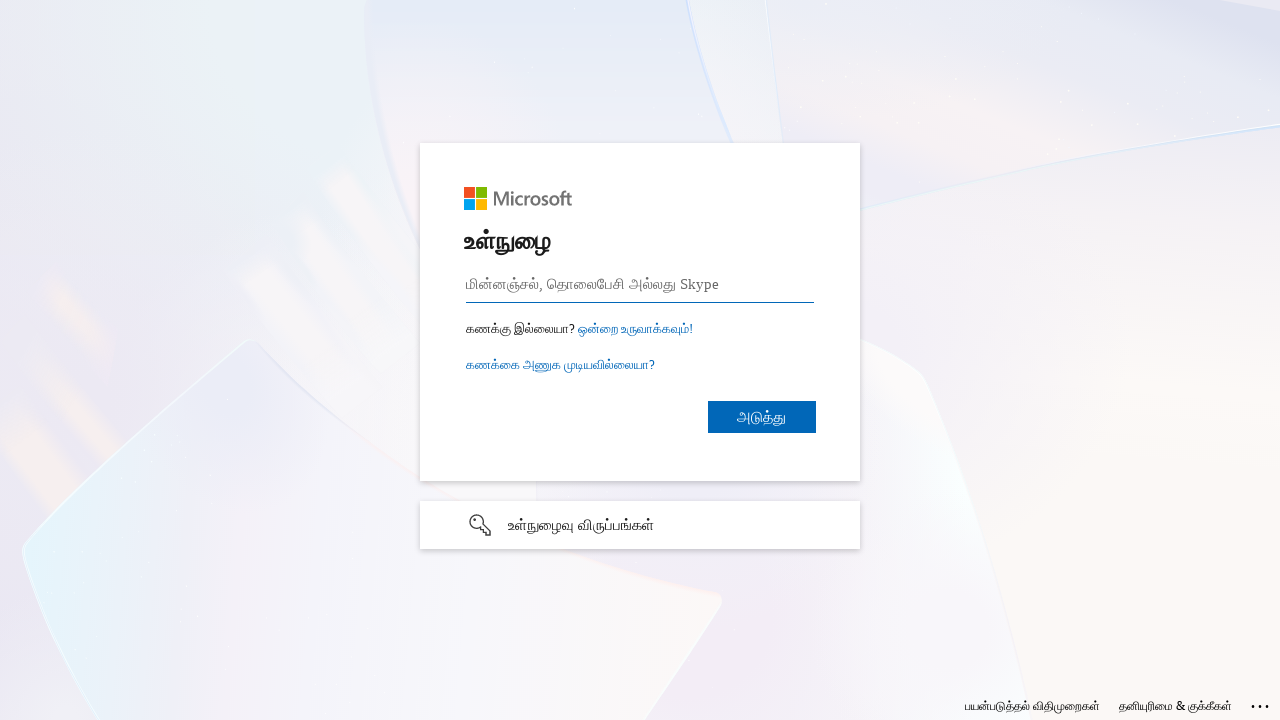

--- FILE ---
content_type: text/html; charset=utf-8
request_url: https://login.microsoftonline.com/common/oauth2/v2.0/authorize?client_id=4765445b-32c6-49b0-83e6-1d93765276ca&redirect_uri=https%3A%2F%2Fwww.office.com%2Flandingv2&response_type=code%20id_token&scope=openid%20profile%20https%3A%2F%2Fwww.office.com%2Fv2%2FOfficeHome.All&response_mode=form_post&nonce=639050821996418250.ZDAzNmM0NGUtMjVmYS00NzIwLTk1YWItMTc1ZGRlNWYxYTQyMzNkYmJhNDYtZDAxYi00YzU3LThmMjctM2EyYTdjOTY5NDEx&ui_locales=ta-IN&mkt=ta-IN&client-request-id=e2fd5b34-1d7b-4f72-a72b-9da2fa558e66&state=2-jnbJVEddw8c8tYmR7TrRduIJBB38JgNJshPJbe9HWRiaqXYGMtz8m3Z7N-EJ4rdNjKxnMq0_nx53dCrhYafX2Z7EkLZZOCmn8keJp-XWaaMq2BkiWfDBoQC1kC1CDvUDHU1JOY5fxnliCg0sjOml9gpSnST0Ou1-f26AKaP8F6RxJguCPz6e7wBlbWSohneHIQyff8sUnUXNdP7kp3hklmplu5d0uLxvaV2gp9ddWAzR0ky06jm4nXrL0LL8n4qsrqBBvrcgnQBulefqkWx54_wDp8HsicXOCdE-cVAcWZaqyOKv6G5gw-khCpHuuK70XC4hfxueeswgIS31p-USAOxfJj02O3DE7k9C33eI2NtSFbANQHxMVes6njC2lOT3Z9R0fsJN4XdPvJE0v1TJu9Kq9MNto0Q-LKF1NPB3W-tnX6gGw4NmkXV4lOt3rsxVkLL-ez-uaTRZlvBnzmA6Fq_56WC_5OnlFZJvCvZWd3hEoWdvbrrvGBjjsIy0Zb&x-client-SKU=ID_NET8_0&x-client-ver=8.5.0.0&sso_reload=true
body_size: 17211
content:


<!-- Copyright (C) Microsoft Corporation. All rights reserved. -->
<!DOCTYPE html>
<html dir="ltr" class="" lang="ta">
<head>
    <title>உங்கள் கணக்கில் உள்நுழையவும்</title>
    <meta http-equiv="Content-Type" content="text/html; charset=UTF-8">
    <meta http-equiv="X-UA-Compatible" content="IE=edge">
    <meta name="viewport" content="width=device-width, initial-scale=1.0, maximum-scale=2.0, user-scalable=yes">
    <meta http-equiv="Pragma" content="no-cache">
    <meta http-equiv="Expires" content="-1">
    <link rel="preconnect" href="https://aadcdn.msauth.net" crossorigin>
<meta http-equiv="x-dns-prefetch-control" content="on">
<link rel="dns-prefetch" href="//aadcdn.msauth.net">
<link rel="dns-prefetch" href="//aadcdn.msftauth.net">

    <meta name="PageID" content="ConvergedSignIn" />
    <meta name="SiteID" content="" />
    <meta name="ReqLC" content="1097" />
    <meta name="LocLC" content="ta-IN" />


        <meta name="format-detection" content="telephone=no" />

    <noscript>
        <meta http-equiv="Refresh" content="0; URL=https://login.microsoftonline.com/jsdisabled" />
    </noscript>

    
    
<meta name="robots" content="none" />

<script type="text/javascript" nonce='xjdhXgPgmqOnxsZceKDBnQ'>//<![CDATA[
$Config={"fShowPersistentCookiesWarning":false,"urlMsaSignUp":"https://login.live.com/oauth20_authorize.srf?client_id=4765445b-32c6-49b0-83e6-1d93765276ca\u0026scope=openid+profile+https%3a%2f%2fwww.office.com%2fv2%2fOfficeHome.All\u0026redirect_uri=https%3a%2f%2fwww.office.com%2flandingv2\u0026response_type=code+id_token\u0026state=[base64]\u0026response_mode=form_post\u0026nonce=639050821996418250.ZDAzNmM0NGUtMjVmYS00NzIwLTk1YWItMTc1ZGRlNWYxYTQyMzNkYmJhNDYtZDAxYi00YzU3LThmMjctM2EyYTdjOTY5NDEx\u0026x-client-SKU=ID_NET8_0\u0026x-client-Ver=8.5.0.0\u0026uaid=e2fd5b341d7b4f72a72b9da2fa558e66\u0026msproxy=1\u0026issuer=mso\u0026tenant=common\u0026ui_locales=ta-IN\u0026signup=1\u0026lw=1\u0026fl=easi2\u0026epctrc=sNFeL%2blmi62h4W5PmFJY%2bcqa1fFVFhA9UK7pbOfNCiU%3d7%3a1%3aCANARY%3aiht%2f29ciySa4Kbd1hZZl0rIqIp5mNwcBuzPqsba9yJ4%3d\u0026epct=[base64]\u0026jshs=0","urlMsaLogout":"https://login.live.com/logout.srf?iframed_by=https%3a%2f%2flogin.microsoftonline.com","urlOtherIdpForget":"https://login.live.com/forgetme.srf?iframed_by=https%3a%2f%2flogin.microsoftonline.com","showCantAccessAccountLink":true,"arrExternalTrustedRealmFederatedIdps":[{"IdpType":400,"IdpSignInUrl":"https://login.live.com/oauth20_authorize.srf?client_id=4765445b-32c6-49b0-83e6-1d93765276ca\u0026scope=openid+profile+https%3a%2f%2fwww.office.com%2fv2%2fOfficeHome.All\u0026redirect_uri=https%3a%2f%2fwww.office.com%2flandingv2\u0026response_type=code+id_token\u0026state=[base64]\u0026response_mode=form_post\u0026nonce=639050821996418250.ZDAzNmM0NGUtMjVmYS00NzIwLTk1YWItMTc1ZGRlNWYxYTQyMzNkYmJhNDYtZDAxYi00YzU3LThmMjctM2EyYTdjOTY5NDEx\u0026x-client-SKU=ID_NET8_0\u0026x-client-Ver=8.5.0.0\u0026uaid=e2fd5b341d7b4f72a72b9da2fa558e66\u0026msproxy=1\u0026issuer=mso\u0026tenant=common\u0026ui_locales=ta-IN\u0026epctrc=sNFeL%2blmi62h4W5PmFJY%2bcqa1fFVFhA9UK7pbOfNCiU%3d7%3a1%3aCANARY%3aiht%2f29ciySa4Kbd1hZZl0rIqIp5mNwcBuzPqsba9yJ4%3d\u0026epct=[base64]\u0026jshs=0\u0026idp_hint=github.com","DisplayName":"GitHub","Promoted":false}],"fEnableShowResendCode":true,"iShowResendCodeDelay":90000,"sSMSCtryPhoneData":"RE~Réயூனியன்~262!!!FO~ஃபரோ தீவுகள்~298!!!PH~ஃபிலிப்பைன்ஸ்~63!!!FI~ஃபின்லாந்து~358!!!FJ~ஃபிஜி~679!!!AI~அங்கியுலா~1!!!AO~அங்கோலா~244!!!AC~அசென்ஷன் தீவு~247!!!AD~அந்தோரா~376!!!AS~அமெரிக்கன் சமோவா~1!!!US~அமெரிக்கா~1!!!IE~அயர்லாந்து~353!!!AW~அரூபா~297!!!AR~அர்ஜென்டினா~54!!!AL~அல்பேனியா~355!!!DZ~அல்ஜீரியா~213!!!AZ~அஜெர்பெய்ஜான்~994!!!AF~ஆஃப்கானிஸ்தான்~93!!!AM~ஆர்மீனியா~374!!!AX~ஆலந்து தீவுகள்~358!!!AG~ஆன்டிகுவா பர்புடா~1!!!AT~ஆஸ்திரியா~43!!!AU~ஆஸ்திரேலியா~61!!!IT~இத்தாலி~39!!!IN~இந்தியா~91!!!ID~இந்தோனேசியா~62!!!LK~இலங்கை~94!!!IL~இஸ்ரேல்~972!!!EC~ஈக்வடார்~593!!!GQ~ஈக்வடேரியல் கினியா~240!!!IQ~ஈராக்~964!!!IR~ஈரான்~98!!!UG~உகாண்டா~256!!!UA~உக்ரைன்~380!!!UY~உருகுவே~598!!!UZ~உஸ்பெகிஸ்தான்~998!!!EG~எகிப்து~20!!!ET~எத்தியோப்பியா~251!!!ER~எரித்ரியா~291!!!SV~எல் சால்வடார்~503!!!EE~எஸ்தோனியா~372!!!YE~ஏமன்~967!!!AE~ஐக்கிய அரபு எமிரேட்ஸ்~971!!!GB~ஐக்கிய ராஜ்ஜியம்~44!!!IM~ஐஸல் ஆஃப் மேன்~44!!!IS~ஐஸ்லாந்து~354!!!OM~ஓமன்~968!!!QA~கத்தார்~974!!!GA~கபோன்~241!!!KH~கம்போடியா~855!!!GY~கயானா~592!!!GT~கவுதமாலா~502!!!CA~கனடா~1!!!KZ~கஸகஸ்தான்~7!!!CG~காங்கோ~242!!!CD~காங்கோ (டிஆர்சி)~243!!!GM~காம்பியா~220!!!GH~கானா~233!!!CU~கியூபா~53!!!KI~கிரிபாதி~686!!!GL~கிரீன்லாந்து~299!!!GR~கிரீஸ்~30!!!GD~கிரெனாடா~1!!!KG~கிர்கிஸ்தான்~996!!!CX~கிறிஸ்துமஸ் தீவு~61!!!GN~கினியா~224!!!GW~கினியா-பிசாவ்~245!!!CK~குக் தீவுகள்~682!!!GG~குயெர்ன்சி~44!!!CW~குராகாவ் நாடு~599!!!HR~குரோஷியா~385!!!GP~குவாடலூப்~590!!!GU~குவாம்~1!!!KW~குவைத்~965!!!KE~கென்யா~254!!!CV~கேப் வேர்டே~238!!!CM~கேமரூன்~237!!!KY~கேமன் தீவுகள்~1!!!KM~கொமரோஸ்~269!!!KR~கொரியா~82!!!CO~கொலம்பியா~57!!!CC~கோகோஸ் (கீலிங்) தீவுகள்~61!!!CI~கோட் டி வோர்~225!!!CR~கோஸ்டா ரிகா~506!!!WS~சமோவா~685!!!SA~சவுதி அரேபியா~966!!!TD~சாட்~235!!!SB~சாலமன் தீவுகள்~677!!!ST~சாவோ தோம் மற்றும் பிரின்சிபி~239!!!SM~சான் மெரினோ~378!!!SG~சிங்கப்பூர்~65!!!SL~சியேரா லியோனி~232!!!SY~சிரியா~963!!!CL~சிலி~56!!!SX~சின்ட் மார்டின்~1!!!SC~சீசெல்ஸ்~248!!!CN~சீனா~86!!!SZ~சுவாசிலாந்து~268!!!SD~சூடான்~249!!!SR~சூரினாம்~597!!!CZ~செக்கியா~420!!!SH~செயிண்ட் ஹெலினா, அசென்சன் மற்றும் டிரிஸ்டான் டா குன்ஹா~290!!!KN~செயின்ட் கிட்ஸ் மற்றும் நெவிஸ்~1!!!BL~செயின்ட் பார்தேéலெமி~590!!!PM~செயின்ட் பியரி மற்றும் மிக்லோன்~508!!!MF~செயின்ட் மார்டின்~590!!!LC~செயின்ட் லூசியா~1!!!VC~செயின்ட் வின்சென்ட் மற்றும் கிரெனாடியன்ஸ்~1!!!RS~செர்பியா~381!!!SN~செனகல்~221!!!CY~சைப்ரஸ்~357!!!SO~சோமாலியா~252!!!TC~டர்க்ஸ் மற்றும் கைகோஸ் தீவுகள்~1!!!TT~டிரினாட் மற்றும் டொபாகோ~1!!!DJ~டிஜிபவுட்டி~253!!!DK~டென்மார்க்~45!!!DM~டொமினிகா~1!!!DO~டொமினிக்கன் குடியரசு~1!!!TK~டோகெலாவ்~690!!!TG~டோகோ~228!!!TO~டோங்கா~676!!!TA~ட்ரிஸ்டன் டா குன்ஹா~290!!!TJ~தஜிகிஸ்தான்~992!!!TH~தாய்லாந்து~66!!!TZ~தான்சானியா~255!!!TL~திமோர்-லெஸ்தே~670!!!TR~துருக்கி~90!!!TM~துர்க்மெனிஸ்தான்~993!!!TV~துவாலு~688!!!TN~துனிசியா~216!!!SS~தெற்கு சூடான்~211!!!ZA~தெனாப்பிரிக்கா~27!!!TW~தைவான்~886!!!NA~நமீபியா~264!!!NF~நார்ஃபோக் தீவு~672!!!NO~நார்வே~47!!!NI~நிகரகுவா~505!!!NU~நியுவே~683!!!NC~நியூ கலிடோனியா~687!!!NZ~நியூசிலாந்து~64!!!NL~நெதர்லாந்து~31!!!NP~நேபாளம்~977!!!NE~நைஜர்~227!!!NG~நைஜீரியா~234!!!NR~நௌரு~674!!!PG~பப்பூவா நியூ கினியா~675!!!PY~பராகுவே~595!!!PW~பலாவு~680!!!BG~பல்கேரியா~359!!!PA~பனாமா~507!!!BS~பஹாமா~1!!!BH~பஹ்ரைன்~973!!!PK~பாகிஸ்தான்~92!!!BB~பார்படாஸ்~1!!!PS~பாலஸ்தீனிய அமைப்பு~970!!!PF~பிரஞ்சு பாலினேசியா~689!!!FR~பிரான்ஸ்~33!!!IO~பிரிட்டிஷ் இந்திய பெருங்கடல் நிலப்பரப்பு~246!!!VG~பிரிட்டீஷ் கன்னித் தீவுகள்~1!!!GF~பிரெஞ்சு கினியா~594!!!BR~பிரேசில்~55!!!BI~புருண்டி~257!!!BN~புரூனே~673!!!BF~புர்கினா ஃபாசோ~226!!!BT~பூடான்~975!!!PE~பெரு~51!!!BM~பெர்முடா~1!!!BY~பெலாரஸ்~375!!!BZ~பெலீஸ்~501!!!BE~பெல்ஜியம்~32!!!BJ~பெனின்~229!!!BO~பொலிவியா~591!!!BQ~பொனெய்ர்~599!!!FK~போக்லாந்து தீவுகள்~500!!!BW~போட்ஸ்வானா~267!!!PT~போர்ச்சுகல்~351!!!PR~போர்ட்டோ ரிகோ~1!!!PL~போலந்து~48!!!BA~போஸ்னியா மற்றும் ஹெர்செகோவினா~387!!!MN~மங்கோலியா~976!!!MG~மடகாஸ்கர்~261!!!CF~மத்திய ஆப்பிரிக்க குடியரசு~236!!!YT~மயோட்டி~262!!!MY~மலேசியா~60!!!MR~மவுரிடானியா~222!!!MO~மாகோவ் எஸ்ஏஆர்~853!!!MQ~மார்டினிக்யூ~596!!!MH~மார்ஷல் தீவுகள்~692!!!MV~மாலத்தீவுகள்~960!!!MW~மாலவி~265!!!ML~மாலி~223!!!MT~மால்டா~356!!!MD~மால்டோவா~373!!!MM~மியான்மார்~95!!!MX~மெக்சிகோ~52!!!FM~மைக்ரோனேஷியா~691!!!MZ~மொசாம்பிக்~258!!!MA~மொராக்கோ~212!!!MU~மொரிஷியஸ்~230!!!MC~மொனாக்கோ~377!!!MS~மொன்ட்செராட்~1!!!ME~மோன்டேனீக்ரோ~382!!!VI~யூ.எஸ். கன்னித் தீவுகள்~1!!!RU~ரஷ்யா~7!!!RW~ருவாண்டா~250!!!RO~ரோமானியா~40!!!LU~லக்சம்பர்க்~352!!!LV~லாத்வியா~371!!!LA~லாவோஸ்~856!!!LT~லிதுவேனியா~370!!!LY~லிபியா~218!!!LR~லிபீரியா~231!!!LI~லீசெஸ்டென்டெயின்~423!!!LS~லெசாதோ~266!!!LB~லெபனான்~961!!!BD~வங்காளதேசம்~880!!!KP~வட கொரியா~850!!!MP~வட மரியானா தீவுகள்~1!!!MK~வடக்கு மாஸிடோனியா~389!!!VA~வத்திக்கான் நகரம்~39!!!WF~வாலிஸ் மற்றும் ஃப்யூடினா~681!!!VU~வானுவாட்டு~678!!!VN~வியட்நாம்~84!!!VE~வெனிசுலா~58!!!JP~ஜப்பான்~81!!!JM~ஜமைக்கா~1!!!ZM~ஜாம்பியா~260!!!GE~ஜார்ஜியா~995!!!GI~ஜிப்ரால்டர்~350!!!ZW~ஜிம்பாப்வே~263!!!DE~ஜெர்மனி~49!!!JE~ஜெர்ஸி~44!!!JO~ஜோர்டான்~962!!!ES~ஸ்பெயின்~34!!!SK~ஸ்லோவாக்கியா~421!!!SI~ஸ்லோவேனியா~386!!!SJ~ஸ்வால்பார்ட்~47!!!CH~ஸ்விட்சர்லாந்து~41!!!SE~ஸ்வீடன்~46!!!HU~ஹங்கேரி~36!!!HK~ஹாங்காங் எஸ்ஏஆர்~852!!!HT~ஹைத்தி~509!!!HN~ஹோண்டுராஸ்~504","fUseInlinePhoneNumber":true,"fDetectBrowserCapabilities":true,"fUseMinHeight":true,"fShouldSupportTargetCredentialForRecovery":true,"fAvoidNewOtcGenerationWhenAlreadySent":true,"fUseCertificateInterstitialView":true,"fIsPasskeySupportEnabled":true,"arrPromotedFedCredTypes":[],"fShowUserAlreadyExistErrorHandling":true,"fBlockOnAppleEmailClaimError":true,"fIsVerifiableCredentialsSupportEnabled":true,"iVerifiableCredentialPresentationPollingIntervalSeconds":0.5,"iVerifiableCredentialPresentationPollingTimeoutSeconds":300,"fIsQrPinEnabled":true,"fPasskeyAssertionRedirect":true,"fFixUrlExternalIdpFederation":true,"fEnableBackButtonBugFix":true,"fEnableTotalLossRecovery":true,"fUpdatePromotedCredTypesOrder":true,"fUseNewPromotedCredsComponent":true,"urlSessionState":"https://login.microsoftonline.com/common/DeviceCodeStatus","urlResetPassword":"https://passwordreset.microsoftonline.com/?ru=https%3a%2f%2flogin.microsoftonline.com%2fcommon%2freprocess%3fctx%[base64]\u0026mkt=ta-IN\u0026hosted=0\u0026device_platform=macOS","urlMsaResetPassword":"https://account.live.com/password/reset?wreply=https%3a%2f%2flogin.microsoftonline.com%2fcommon%2freprocess%3fctx%[base64]\u0026mkt=ta-IN","fFixUrlResetPassword":true,"urlSignUp":"https://login.live.com/oauth20_authorize.srf?client_id=4765445b-32c6-49b0-83e6-1d93765276ca\u0026scope=openid+profile+https%3a%2f%2fwww.office.com%2fv2%2fOfficeHome.All\u0026redirect_uri=https%3a%2f%2fwww.office.com%2flandingv2\u0026response_type=code+id_token\u0026state=[base64]\u0026response_mode=form_post\u0026nonce=639050821996418250.ZDAzNmM0NGUtMjVmYS00NzIwLTk1YWItMTc1ZGRlNWYxYTQyMzNkYmJhNDYtZDAxYi00YzU3LThmMjctM2EyYTdjOTY5NDEx\u0026x-client-SKU=ID_NET8_0\u0026x-client-Ver=8.5.0.0\u0026uaid=e2fd5b341d7b4f72a72b9da2fa558e66\u0026msproxy=1\u0026issuer=mso\u0026tenant=common\u0026ui_locales=ta-IN\u0026signup=1\u0026lw=1\u0026fl=easi2\u0026epctrc=sNFeL%2blmi62h4W5PmFJY%2bcqa1fFVFhA9UK7pbOfNCiU%3d7%3a1%3aCANARY%3aiht%2f29ciySa4Kbd1hZZl0rIqIp5mNwcBuzPqsba9yJ4%3d\u0026epct=[base64]\u0026jshs=0","urlGetCredentialType":"https://login.microsoftonline.com/common/GetCredentialType?mkt=ta-IN","urlGetRecoveryCredentialType":"https://login.microsoftonline.com/common/getrecoverycredentialtype?mkt=ta-IN","urlGetOneTimeCode":"https://login.microsoftonline.com/common/GetOneTimeCode","urlLogout":"https://login.microsoftonline.com/common/uxlogout","urlForget":"https://login.microsoftonline.com/forgetuser","urlDisambigRename":"https://go.microsoft.com/fwlink/p/?LinkID=733247","urlGoToAADError":"https://login.live.com/oauth20_authorize.srf?client_id=4765445b-32c6-49b0-83e6-1d93765276ca\u0026scope=openid+profile+https%3a%2f%2fwww.office.com%2fv2%2fOfficeHome.All\u0026redirect_uri=https%3a%2f%2fwww.office.com%2flandingv2\u0026response_type=code+id_token\u0026state=[base64]\u0026response_mode=form_post\u0026nonce=639050821996418250.ZDAzNmM0NGUtMjVmYS00NzIwLTk1YWItMTc1ZGRlNWYxYTQyMzNkYmJhNDYtZDAxYi00YzU3LThmMjctM2EyYTdjOTY5NDEx\u0026x-client-SKU=ID_NET8_0\u0026x-client-Ver=8.5.0.0\u0026uaid=e2fd5b341d7b4f72a72b9da2fa558e66\u0026msproxy=1\u0026issuer=mso\u0026tenant=common\u0026ui_locales=ta-IN\u0026epctrc=sNFeL%2blmi62h4W5PmFJY%2bcqa1fFVFhA9UK7pbOfNCiU%3d7%3a1%3aCANARY%3aiht%2f29ciySa4Kbd1hZZl0rIqIp5mNwcBuzPqsba9yJ4%3d\u0026epct=[base64]\u0026jshs=0","urlDeviceFingerprinting":"","urlPIAEndAuth":"https://login.microsoftonline.com/common/PIA/EndAuth","urlStartTlr":"https://login.microsoftonline.com/common/tlr/start","fCBShowSignUp":true,"fKMSIEnabled":false,"iLoginMode":121,"fAllowPhoneSignIn":true,"fAllowPhoneInput":true,"fAllowSkypeNameLogin":true,"iMaxPollErrors":5,"iPollingTimeout":300,"srsSuccess":true,"fShowSwitchUser":true,"arrValErrs":["50058"],"sErrorCode":"50058","sWAMExtension":"ppnbnpeolgkicgegkbkbjmhlideopiji","sWAMChannel":"53ee284d-920a-4b59-9d30-a60315b26836","sErrTxt":"","sResetPasswordPrefillParam":"username","onPremPasswordValidationConfig":{"isUserRealmPrecheckEnabled":true},"fSwitchDisambig":true,"oCancelPostParams":{"error":"access_denied","error_subcode":"cancel","state":"[base64]","canary":"sNFeL+lmi62h4W5PmFJY+cqa1fFVFhA9UK7pbOfNCiU=7:1:CANARY:iht/29ciySa4Kbd1hZZl0rIqIp5mNwcBuzPqsba9yJ4="},"iRemoteNgcPollingType":2,"fUseNewNoPasswordTypes":true,"urlAadSignup":"https://signup.microsoft.com/signup?sku=teams_commercial_trial\u0026origin=ests\u0026culture=ta-IN","urlOidcDiscoveryEndpointFormat":"https://login.microsoftonline.com/{0}/.well-known/openid-configuration","urlTenantedEndpointFormat":"https://login.microsoftonline.com/{0}/oauth2/v2.0/authorize?client_id=4765445b-32c6-49b0-83e6-1d93765276ca\u0026redirect_uri=https%3a%2f%2fwww.office.com%2flandingv2\u0026response_type=code+id_token\u0026scope=openid+profile+https%3a%2f%2fwww.office.com%2fv2%2fOfficeHome.All\u0026response_mode=form_post\u0026nonce=639050821996418250.ZDAzNmM0NGUtMjVmYS00NzIwLTk1YWItMTc1ZGRlNWYxYTQyMzNkYmJhNDYtZDAxYi00YzU3LThmMjctM2EyYTdjOTY5NDEx\u0026ui_locales=ta-IN\u0026mkt=ta-IN\u0026client-request-id=e2fd5b34-1d7b-4f72-a72b-9da2fa558e66\u0026state=[base64]\u0026x-client-SKU=ID_NET8_0\u0026x-client-ver=8.5.0.0\u0026sso_reload=true\u0026allowbacktocommon=True","sCloudInstanceName":"microsoftonline.com","fShowSignInOptionsAsButton":true,"fUseNewPhoneSignInError":true,"fIsUpdatedAutocompleteEnabled":true,"fActivateFocusOnApprovalNumberRemoteNGC":true,"fIsPasskey":true,"fEnableDFPIntegration":true,"fEnableCenterFocusedApprovalNumber":true,"fShowPassKeyErrorUCP":true,"fFixPhoneDisambigSignupRedirect":true,"fEnableQrCodeA11YFixes":true,"fEnablePasskeyAwpError":true,"fEnableAuthenticatorTimeoutFix":true,"fEnablePasskeyAutofillUI":true,"sCrossDomainCanary":"[base64]","arrExcludedDisplayNames":["unknown"],"fFixShowRevealPassword":true,"fRemoveTLRFragment":true,"iMaxStackForKnockoutAsyncComponents":10000,"fShowButtons":true,"urlCdn":"https://aadcdn.msauth.net/shared/1.0/","urlDefaultFavicon":"https://aadcdn.msauth.net/shared/1.0/content/images/favicon_a_eupayfgghqiai7k9sol6lg2.ico","urlFooterTOU":"https://www.microsoft.com/ta-IN/servicesagreement/","urlFooterPrivacy":"https://privacy.microsoft.com/ta-IN/privacystatement","urlPost":"https://login.microsoftonline.com/common/login","urlPostAad":"https://login.microsoftonline.com/common/login","urlPostMsa":"https://login.live.com/ppsecure/partnerpost.srf?flow=fido\u0026client_id=4765445b-32c6-49b0-83e6-1d93765276ca\u0026scope=openid+profile+https%3a%2f%2fwww.office.com%2fv2%2fOfficeHome.All\u0026redirect_uri=https%3a%2f%2fwww.office.com%2flandingv2\u0026response_type=code+id_token\u0026state=[base64]\u0026response_mode=form_post\u0026nonce=639050821996418250.ZDAzNmM0NGUtMjVmYS00NzIwLTk1YWItMTc1ZGRlNWYxYTQyMzNkYmJhNDYtZDAxYi00YzU3LThmMjctM2EyYTdjOTY5NDEx\u0026x-client-SKU=ID_NET8_0\u0026x-client-Ver=8.5.0.0\u0026uaid=e2fd5b341d7b4f72a72b9da2fa558e66\u0026msproxy=1\u0026issuer=mso\u0026tenant=common\u0026ui_locales=ta-IN\u0026epctrc=sNFeL%2blmi62h4W5PmFJY%2bcqa1fFVFhA9UK7pbOfNCiU%3d7%3a1%3aCANARY%3aiht%2f29ciySa4Kbd1hZZl0rIqIp5mNwcBuzPqsba9yJ4%3d\u0026epct=[base64]\u0026jshs=0","urlRefresh":"https://login.microsoftonline.com/common/reprocess?ctx=[base64]","urlCancel":"https://www.office.com/landingv2","urlResume":"https://login.microsoftonline.com/common/resume?ctx=[base64]","iPawnIcon":0,"iPollingInterval":1,"sPOST_Username":"","fEnableNumberMatching":true,"sFT":"[base64]","sFTName":"flowToken","sSessionIdentifierName":"code","sCtx":"[base64]","iProductIcon":-1,"fEnableOneDSClientTelemetry":true,"urlReportPageLoad":"https://login.microsoftonline.com/common/instrumentation/reportpageload?mkt=ta-IN","staticTenantBranding":null,"oAppCobranding":{},"iBackgroundImage":4,"arrSessions":[],"urlMsaMeControl":"https://login.live.com/Me.srf?wa=wsignin1.0\u0026idpflag=direct\u0026wreply=https%3a%2f%2flogin.microsoftonline.com","urlMsaStaticMeControl":"https://login.live.com/Me.htm?v=3","fApplicationInsightsEnabled":false,"iApplicationInsightsEnabledPercentage":0,"urlSetDebugMode":"https://login.microsoftonline.com/common/debugmode","fEnableCssAnimation":true,"fDisableAnimationIfAnimationEndUnsupported":true,"fSsoFeasible":true,"fAllowGrayOutLightBox":true,"fProvideV2SsoImprovements":true,"fUseMsaSessionState":true,"fIsRemoteNGCSupported":true,"desktopSsoConfig":{"isEdgeAnaheimAllowed":true,"iwaEndpointUrlFormat":"https://autologon.microsoftazuread-sso.com/{0}/winauth/sso?client-request-id=e2fd5b34-1d7b-4f72-a72b-9da2fa558e66","iwaSsoProbeUrlFormat":"https://autologon.microsoftazuread-sso.com/{0}/winauth/ssoprobe?client-request-id=e2fd5b34-1d7b-4f72-a72b-9da2fa558e66","iwaIFrameUrlFormat":"https://autologon.microsoftazuread-sso.com/{0}/winauth/iframe?client-request-id=e2fd5b34-1d7b-4f72-a72b-9da2fa558e66\u0026isAdalRequest=False","iwaRequestTimeoutInMs":10000,"startDesktopSsoOnPageLoad":false,"progressAnimationTimeout":10000,"isEdgeAllowed":false,"minDssoEdgeVersion":"17","isSafariAllowed":true,"redirectUri":"https://www.office.com/landingv2","redirectDssoErrorPostParams":{"error":"interaction_required","error_description":"Session information is not sufficient for single-sign-on.","state":"[base64]","canary":"sNFeL+lmi62h4W5PmFJY+cqa1fFVFhA9UK7pbOfNCiU=7:1:CANARY:iht/29ciySa4Kbd1hZZl0rIqIp5mNwcBuzPqsba9yJ4="},"isIEAllowedForSsoProbe":true,"edgeRedirectUri":"https://autologon.microsoftazuread-sso.com/common/winauth/sso/edgeredirect?client-request-id=e2fd5b34-1d7b-4f72-a72b-9da2fa558e66\u0026origin=login.microsoftonline.com\u0026is_redirected=1","isFlowTokenPassedInEdge":true},"urlLogin":"https://login.microsoftonline.com/common/reprocess?ctx=[base64]","urlDssoStatus":"https://login.microsoftonline.com/common/instrumentation/dssostatus","iSessionPullType":3,"fUseSameSite":true,"iAllowedIdentities":2,"isGlobalTenant":true,"uiflavor":1001,"urlFidoHelp":"https://go.microsoft.com/fwlink/?linkid=2013738","fShouldPlatformKeyBeSuppressed":true,"urlFidoLogin":"https://login.microsoft.com/common/fido/get?uiflavor=Web","fIsFidoSupported":true,"fLoadStringCustomizationPromises":true,"fUseAlternateTextForSwitchToCredPickerLink":true,"fOfflineAccountVisible":false,"fEnableUserStateFix":true,"fAccessPassSupported":true,"fShowAccessPassPeek":true,"fUpdateSessionPollingLogic":true,"fEnableShowPickerCredObservable":true,"fFetchSessionsSkipDsso":true,"fIsCiamUserFlowUxNewLogicEnabled":true,"fUseNonMicrosoftDefaultBrandingForCiam":true,"sCompanyDisplayName":"Microsoft Services","fRemoveCustomCss":true,"fFixUICrashForApiRequestHandler":true,"fShowUpdatedKoreanPrivacyFooter":true,"fUsePostCssHotfix":true,"fFixUserFlowBranding":true,"fIsQrCodePinSupported":true,"fEnablePasskeyNullFix":true,"fEnableRefreshCookiesFix":true,"fEnableWebNativeBridgeInterstitialUx":true,"fEnableWindowParentingFix":true,"fEnableNativeBridgeErrors":true,"urlAcmaServerPath":"https://login.microsoftonline.com","sTenantId":"common","sMkt":"ta-IN","fIsDesktop":true,"fUpdateConfigInit":true,"fLogDisallowedCssProperties":true,"fDisallowExternalFonts":true,"sFidoChallenge":"O.eyJ0eXAiOiJKV1QiLCJhbGciOiJSUzI1NiIsIng1dCI6IlBjWDk4R1g0MjBUMVg2c0JEa3poUW1xZ3dNVSJ9.eyJhdWQiOiJ1cm46bWljcm9zb2Z0OmZpZG86Y2hhbGxlbmdlIiwiaXNzIjoiaHR0cHM6Ly9sb2dpbi5taWNyb3NvZnQuY29tIiwiaWF0IjoxNzY5NDg1NDAwLCJuYmYiOjE3Njk0ODU0MDAsImV4cCI6MTc2OTQ4NTcwMH0.[base64]","scid":1013,"hpgact":1800,"hpgid":1104,"pgid":"ConvergedSignIn","apiCanary":"[base64]","canary":"sNFeL+lmi62h4W5PmFJY+cqa1fFVFhA9UK7pbOfNCiU=7:1:CANARY:iht/29ciySa4Kbd1hZZl0rIqIp5mNwcBuzPqsba9yJ4=","sCanaryTokenName":"canary","fSkipRenderingNewCanaryToken":false,"fEnableNewCsrfProtection":true,"correlationId":"e2fd5b34-1d7b-4f72-a72b-9da2fa558e66","sessionId":"1f060163-878f-4326-a4c2-6e1302ba0900","sRingId":"R6","locale":{"mkt":"ta-IN","lcid":1097},"slMaxRetry":2,"slReportFailure":true,"strings":{"desktopsso":{"authenticatingmessage":"உங்களை உள்நுழைக்க முயற்சிக்கிறது"}},"enums":{"ClientMetricsModes":{"None":0,"SubmitOnPost":1,"SubmitOnRedirect":2,"InstrumentPlt":4}},"urls":{"instr":{"pageload":"https://login.microsoftonline.com/common/instrumentation/reportpageload","dssostatus":"https://login.microsoftonline.com/common/instrumentation/dssostatus"}},"browser":{"ltr":1,"Chrome":1,"_Mac":1,"_M131":1,"_D0":1,"Full":1,"RE_WebKit":1,"b":{"name":"Chrome","major":131,"minor":0},"os":{"name":"OSX","version":"10.15.7"},"V":"131.0"},"watson":{"url":"/common/handlers/watson","bundle":"https://aadcdn.msauth.net/ests/2.1/content/cdnbundles/watson.min_q5ptmu8aniymd4ftuqdkda2.js","sbundle":"https://aadcdn.msauth.net/ests/2.1/content/cdnbundles/watsonsupportwithjquery.3.5.min_dc940oomzau4rsu8qesnvg2.js","fbundle":"https://aadcdn.msauth.net/ests/2.1/content/cdnbundles/frameworksupport.min_oadrnc13magb009k4d20lg2.js","resetErrorPeriod":5,"maxCorsErrors":-1,"maxInjectErrors":5,"maxErrors":10,"maxTotalErrors":3,"expSrcs":["https://login.microsoftonline.com","https://aadcdn.msauth.net/","https://aadcdn.msftauth.net/",".login.microsoftonline.com"],"envErrorRedirect":true,"envErrorUrl":"/common/handlers/enverror"},"loader":{"cdnRoots":["https://aadcdn.msauth.net/","https://aadcdn.msftauth.net/"],"logByThrowing":true},"serverDetails":{"slc":"ProdSlices","dc":"EUS","ri":"BL2XXXX","ver":{"v":[2,1,23228,8]},"rt":"2026-01-27T03:43:20","et":24},"clientEvents":{"enabled":true,"telemetryEnabled":true,"useOneDSEventApi":true,"flush":60000,"autoPost":true,"autoPostDelay":1000,"minEvents":1,"maxEvents":1,"pltDelay":500,"appInsightsConfig":{"instrumentationKey":"69adc3c768bd4dc08c19416121249fcc-66f1668a-797b-4249-95e3-6c6651768c28-7293","webAnalyticsConfiguration":{"autoCapture":{"jsError":true}}},"defaultEventName":"IDUX_ESTSClientTelemetryEvent_WebWatson","serviceID":3,"endpointUrl":""},"fApplyAsciiRegexOnInput":true,"country":"US","bsso":{"states":{"START":"start","INPROGRESS":"in-progress","END":"end","END_SSO":"end-sso","END_USERS":"end-users"},"nonce":"AwABEgEAAAADAOz_BQD0_1sL5H51QLp6ryJ_rrTzJk5AvFTpQNetXTlJSoNTEfjEHxcwv4TxZDrbLQmQJfdpcIzbzkDzFx_KOVKpqJC8F1kgAA","overallTimeoutMs":4000,"telemetry":{"type":"ChromeSsoTelemetry","nonce":"AwABDwEAAAADAOz_BQD0_2WdVvwRnLFugK-Wydtx49UCTc5Qx2VLoetgfZXEvuPCxQrjFAbw-IOSIMp1NnIFLagxSl14OYgBp9p076atBPGrQlcbRdMfMnTcaepNJ2fiIAA","reportStates":[]},"redirectEndStates":["end"],"cookieNames":{"aadSso":"AADSSO","winSso":"ESTSSSO","ssoTiles":"ESTSSSOTILES","ssoPulled":"SSOCOOKIEPULLED","userList":"ESTSUSERLIST"},"type":"chrome","reason":"Pull suppressed because it was already attempted and the current URL was reloaded."},"urlNoCookies":"https://login.microsoftonline.com/cookiesdisabled","fTrimChromeBssoUrl":true,"inlineMode":5,"fShowCopyDebugDetailsLink":true,"fTenantBrandingCdnAddEventHandlers":true,"fAddTryCatchForIFrameRedirects":true};
//]]></script> 
<script type="text/javascript" nonce='xjdhXgPgmqOnxsZceKDBnQ'>//<![CDATA[
!function(){var e=window,r=e.$Debug=e.$Debug||{},t=e.$Config||{};if(!r.appendLog){var n=[],o=0;r.appendLog=function(e){var r=t.maxDebugLog||25,i=(new Date).toUTCString()+":"+e;n.push(o+":"+i),n.length>r&&n.shift(),o++},r.getLogs=function(){return n}}}(),function(){function e(e,r){function t(i){var a=e[i];if(i<n-1){return void(o.r[a]?t(i+1):o.when(a,function(){t(i+1)}))}r(a)}var n=e.length;t(0)}function r(e,r,i){function a(){var e=!!s.method,o=e?s.method:i[0],a=s.extraArgs||[],u=n.$WebWatson;try{
var c=t(i,!e);if(a&&a.length>0){for(var d=a.length,l=0;l<d;l++){c.push(a[l])}}o.apply(r,c)}catch(e){return void(u&&u.submitFromException&&u.submitFromException(e))}}var s=o.r&&o.r[e];return r=r||this,s&&(s.skipTimeout?a():n.setTimeout(a,0)),s}function t(e,r){return Array.prototype.slice.call(e,r?1:0)}var n=window;n.$Do||(n.$Do={"q":[],"r":[],"removeItems":[],"lock":0,"o":[]});var o=n.$Do;o.when=function(t,n){function i(e){r(e,a,s)||o.q.push({"id":e,"c":a,"a":s})}var a=0,s=[],u=1;"function"==typeof n||(a=n,
u=2);for(var c=u;c<arguments.length;c++){s.push(arguments[c])}t instanceof Array?e(t,i):i(t)},o.register=function(e,t,n){if(!o.r[e]){o.o.push(e);var i={};if(t&&(i.method=t),n&&(i.skipTimeout=n),arguments&&arguments.length>3){i.extraArgs=[];for(var a=3;a<arguments.length;a++){i.extraArgs.push(arguments[a])}}o.r[e]=i,o.lock++;try{for(var s=0;s<o.q.length;s++){var u=o.q[s];u.id==e&&r(e,u.c,u.a)&&o.removeItems.push(u)}}catch(e){throw e}finally{if(0===--o.lock){for(var c=0;c<o.removeItems.length;c++){
for(var d=o.removeItems[c],l=0;l<o.q.length;l++){if(o.q[l]===d){o.q.splice(l,1);break}}}o.removeItems=[]}}}},o.unregister=function(e){o.r[e]&&delete o.r[e]}}(),function(e,r){function t(){if(!a){if(!r.body){return void setTimeout(t)}a=!0,e.$Do.register("doc.ready",0,!0)}}function n(){if(!s){if(!r.body){return void setTimeout(n)}t(),s=!0,e.$Do.register("doc.load",0,!0),i()}}function o(e){(r.addEventListener||"load"===e.type||"complete"===r.readyState)&&t()}function i(){
r.addEventListener?(r.removeEventListener("DOMContentLoaded",o,!1),e.removeEventListener("load",n,!1)):r.attachEvent&&(r.detachEvent("onreadystatechange",o),e.detachEvent("onload",n))}var a=!1,s=!1;if("complete"===r.readyState){return void setTimeout(n)}!function(){r.addEventListener?(r.addEventListener("DOMContentLoaded",o,!1),e.addEventListener("load",n,!1)):r.attachEvent&&(r.attachEvent("onreadystatechange",o),e.attachEvent("onload",n))}()}(window,document),function(){function e(){
return f.$Config||f.ServerData||{}}function r(e,r){var t=f.$Debug;t&&t.appendLog&&(r&&(e+=" '"+(r.src||r.href||"")+"'",e+=", id:"+(r.id||""),e+=", async:"+(r.async||""),e+=", defer:"+(r.defer||"")),t.appendLog(e))}function t(){var e=f.$B;if(void 0===d){if(e){d=e.IE}else{var r=f.navigator.userAgent;d=-1!==r.indexOf("MSIE ")||-1!==r.indexOf("Trident/")}}return d}function n(){var e=f.$B;if(void 0===l){if(e){l=e.RE_Edge}else{var r=f.navigator.userAgent;l=-1!==r.indexOf("Edge")}}return l}function o(e){
var r=e.indexOf("?"),t=r>-1?r:e.length,n=e.lastIndexOf(".",t);return e.substring(n,n+v.length).toLowerCase()===v}function i(){var r=e();return(r.loader||{}).slReportFailure||r.slReportFailure||!1}function a(){return(e().loader||{}).redirectToErrorPageOnLoadFailure||!1}function s(){return(e().loader||{}).logByThrowing||!1}function u(e){if(!t()&&!n()){return!1}var r=e.src||e.href||"";if(!r){return!0}if(o(r)){var i,a,s;try{i=e.sheet,a=i&&i.cssRules,s=!1}catch(e){s=!0}if(i&&!a&&s){return!0}
if(i&&a&&0===a.length){return!0}}return!1}function c(){function t(e){g.getElementsByTagName("head")[0].appendChild(e)}function n(e,r,t,n){var u=null;return u=o(e)?i(e):"script"===n.toLowerCase()?a(e):s(e,n),r&&(u.id=r),"function"==typeof u.setAttribute&&(u.setAttribute("crossorigin","anonymous"),t&&"string"==typeof t&&u.setAttribute("integrity",t)),u}function i(e){var r=g.createElement("link");return r.rel="stylesheet",r.type="text/css",r.href=e,r}function a(e){
var r=g.createElement("script"),t=g.querySelector("script[nonce]");if(r.type="text/javascript",r.src=e,r.defer=!1,r.async=!1,t){var n=t.nonce||t.getAttribute("nonce");r.setAttribute("nonce",n)}return r}function s(e,r){var t=g.createElement(r);return t.src=e,t}function d(e,r){if(e&&e.length>0&&r){for(var t=0;t<e.length;t++){if(-1!==r.indexOf(e[t])){return!0}}}return!1}function l(r){if(e().fTenantBrandingCdnAddEventHandlers){var t=d(E,r)?E:b;if(!(t&&t.length>1)){return r}for(var n=0;n<t.length;n++){
if(-1!==r.indexOf(t[n])){var o=t[n+1<t.length?n+1:0],i=r.substring(t[n].length);return"https://"!==t[n].substring(0,"https://".length)&&(o="https://"+o,i=i.substring("https://".length)),o+i}}return r}if(!(b&&b.length>1)){return r}for(var a=0;a<b.length;a++){if(0===r.indexOf(b[a])){return b[a+1<b.length?a+1:0]+r.substring(b[a].length)}}return r}function f(e,t,n,o){if(r("[$Loader]: "+(L.failMessage||"Failed"),o),w[e].retry<y){return w[e].retry++,h(e,t,n),void c._ReportFailure(w[e].retry,w[e].srcPath)}n&&n()}
function v(e,t,n,o){if(u(o)){return f(e,t,n,o)}r("[$Loader]: "+(L.successMessage||"Loaded"),o),h(e+1,t,n);var i=w[e].onSuccess;"function"==typeof i&&i(w[e].srcPath)}function h(e,o,i){if(e<w.length){var a=w[e];if(!a||!a.srcPath){return void h(e+1,o,i)}a.retry>0&&(a.srcPath=l(a.srcPath),a.origId||(a.origId=a.id),a.id=a.origId+"_Retry_"+a.retry);var s=n(a.srcPath,a.id,a.integrity,a.tagName);s.onload=function(){v(e,o,i,s)},s.onerror=function(){f(e,o,i,s)},s.onreadystatechange=function(){
"loaded"===s.readyState?setTimeout(function(){v(e,o,i,s)},500):"complete"===s.readyState&&v(e,o,i,s)},t(s),r("[$Loader]: Loading '"+(a.srcPath||"")+"', id:"+(a.id||""))}else{o&&o()}}var p=e(),y=p.slMaxRetry||2,m=p.loader||{},b=m.cdnRoots||[],E=m.tenantBrandingCdnRoots||[],L=this,w=[];L.retryOnError=!0,L.successMessage="Loaded",L.failMessage="Error",L.Add=function(e,r,t,n,o,i){e&&w.push({"srcPath":e,"id":r,"retry":n||0,"integrity":t,"tagName":o||"script","onSuccess":i})},L.AddForReload=function(e,r){
var t=e.src||e.href||"";L.Add(t,"AddForReload",e.integrity,1,e.tagName,r)},L.AddIf=function(e,r,t){e&&L.Add(r,t)},L.Load=function(e,r){h(0,e,r)}}var d,l,f=window,g=f.document,v=".css";c.On=function(e,r,t){if(!e){throw"The target element must be provided and cannot be null."}r?c.OnError(e,t):c.OnSuccess(e,t)},c.OnSuccess=function(e,t){if(!e){throw"The target element must be provided and cannot be null."}if(u(e)){return c.OnError(e,t)}var n=e.src||e.href||"",o=i(),s=a();r("[$Loader]: Loaded",e);var d=new c
;d.failMessage="Reload Failed",d.successMessage="Reload Success",d.Load(null,function(){if(o){throw"Unexpected state. ResourceLoader.Load() failed despite initial load success. ['"+n+"']"}s&&(document.location.href="/error.aspx?err=504")})},c.OnError=function(e,t){var n=e.src||e.href||"",o=i(),s=a();if(!e){throw"The target element must be provided and cannot be null."}r("[$Loader]: Failed",e);var u=new c;u.failMessage="Reload Failed",u.successMessage="Reload Success",u.AddForReload(e,t),
u.Load(null,function(){if(o){throw"Failed to load external resource ['"+n+"']"}s&&(document.location.href="/error.aspx?err=504")}),c._ReportFailure(0,n)},c._ReportFailure=function(e,r){if(s()&&!t()){throw"[Retry "+e+"] Failed to load external resource ['"+r+"'], reloading from fallback CDN endpoint"}},f.$Loader=c}(),function(){function e(){if(!E){var e=new h.$Loader;e.AddIf(!h.jQuery,y.sbundle,"WebWatson_DemandSupport"),y.sbundle=null,delete y.sbundle,e.AddIf(!h.$Api,y.fbundle,"WebWatson_DemandFramework"),
y.fbundle=null,delete y.fbundle,e.Add(y.bundle,"WebWatson_DemandLoaded"),e.Load(r,t),E=!0}}function r(){if(h.$WebWatson){if(h.$WebWatson.isProxy){return void t()}m.when("$WebWatson.full",function(){for(;b.length>0;){var e=b.shift();e&&h.$WebWatson[e.cmdName].apply(h.$WebWatson,e.args)}})}}function t(){if(!h.$WebWatson||h.$WebWatson.isProxy){if(!L&&JSON){try{var e=new XMLHttpRequest;e.open("POST",y.url),e.setRequestHeader("Accept","application/json"),
e.setRequestHeader("Content-Type","application/json; charset=UTF-8"),e.setRequestHeader("canary",p.apiCanary),e.setRequestHeader("client-request-id",p.correlationId),e.setRequestHeader("hpgid",p.hpgid||0),e.setRequestHeader("hpgact",p.hpgact||0);for(var r=-1,t=0;t<b.length;t++){if("submit"===b[t].cmdName){r=t;break}}var o=b[r]?b[r].args||[]:[],i={"sr":y.sr,"ec":"Failed to load external resource [Core Watson files]","wec":55,"idx":1,"pn":p.pgid||"","sc":p.scid||0,"hpg":p.hpgid||0,
"msg":"Failed to load external resource [Core Watson files]","url":o[1]||"","ln":0,"ad":0,"an":!1,"cs":"","sd":p.serverDetails,"ls":null,"diag":v(y)};e.send(JSON.stringify(i))}catch(e){}L=!0}y.loadErrorUrl&&window.location.assign(y.loadErrorUrl)}n()}function n(){b=[],h.$WebWatson=null}function o(r){return function(){var t=arguments;b.push({"cmdName":r,"args":t}),e()}}function i(){var e=["foundException","resetException","submit"],r=this;r.isProxy=!0;for(var t=e.length,n=0;n<t;n++){var i=e[n];i&&(r[i]=o(i))}
}function a(e,r,t,n,o,i,a){var s=h.event;return i||(i=l(o||s,a?a+2:2)),h.$Debug&&h.$Debug.appendLog&&h.$Debug.appendLog("[WebWatson]:"+(e||"")+" in "+(r||"")+" @ "+(t||"??")),$.submit(e,r,t,n,o||s,i,a)}function s(e,r){return{"signature":e,"args":r,"toString":function(){return this.signature}}}function u(e){for(var r=[],t=e.split("\n"),n=0;n<t.length;n++){r.push(s(t[n],[]))}return r}function c(e){for(var r=[],t=e.split("\n"),n=0;n<t.length;n++){var o=s(t[n],[]);t[n+1]&&(o.signature+="@"+t[n+1],n++),r.push(o)
}return r}function d(e){if(!e){return null}try{if(e.stack){return u(e.stack)}if(e.error){if(e.error.stack){return u(e.error.stack)}}else if(window.opera&&e.message){return c(e.message)}}catch(e){}return null}function l(e,r){var t=[];try{for(var n=arguments.callee;r>0;){n=n?n.caller:n,r--}for(var o=0;n&&o<w;){var i="InvalidMethod()";try{i=n.toString()}catch(e){}var a=[],u=n.args||n.arguments;if(u){for(var c=0;c<u.length;c++){a[c]=u[c]}}t.push(s(i,a)),n=n.caller,o++}}catch(e){t.push(s(e.toString(),[]))}
var l=d(e);return l&&(t.push(s("--- Error Event Stack -----------------",[])),t=t.concat(l)),t}function f(e){if(e){try{var r=/function (.{1,})\(/,t=r.exec(e.constructor.toString());return t&&t.length>1?t[1]:""}catch(e){}}return""}function g(e){if(e){try{if("string"!=typeof e&&JSON&&JSON.stringify){var r=f(e),t=JSON.stringify(e);return t&&"{}"!==t||(e.error&&(e=e.error,r=f(e)),(t=JSON.stringify(e))&&"{}"!==t||(t=e.toString())),r+":"+t}}catch(e){}}return""+(e||"")}function v(e){var r=[];try{
if(jQuery?(r.push("jQuery v:"+jQuery().jquery),jQuery.easing?r.push("jQuery.easing:"+JSON.stringify(jQuery.easing)):r.push("jQuery.easing is not defined")):r.push("jQuery is not defined"),e&&e.expectedVersion&&r.push("Expected jQuery v:"+e.expectedVersion),m){var t,n="";for(t=0;t<m.o.length;t++){n+=m.o[t]+";"}for(r.push("$Do.o["+n+"]"),n="",t=0;t<m.q.length;t++){n+=m.q[t].id+";"}r.push("$Do.q["+n+"]")}if(h.$Debug&&h.$Debug.getLogs){var o=h.$Debug.getLogs();o&&o.length>0&&(r=r.concat(o))}if(b){
for(var i=0;i<b.length;i++){var a=b[i];if(a&&"submit"===a.cmdName){try{if(JSON&&JSON.stringify){var s=JSON.stringify(a);s&&r.push(s)}}catch(e){r.push(g(e))}}}}}catch(e){r.push(g(e))}return r}var h=window,p=h.$Config||{},y=p.watson,m=h.$Do;if(!h.$WebWatson&&y){var b=[],E=!1,L=!1,w=10,$=h.$WebWatson=new i;$.CB={},$._orgErrorHandler=h.onerror,h.onerror=a,$.errorHooked=!0,m.when("jQuery.version",function(e){y.expectedVersion=e}),m.register("$WebWatson")}}(),function(){function e(e,r){
for(var t=r.split("."),n=t.length,o=0;o<n&&null!==e&&void 0!==e;){e=e[t[o++]]}return e}function r(r){var t=null;return null===u&&(u=e(i,"Constants")),null!==u&&r&&(t=e(u,r)),null===t||void 0===t?"":t.toString()}function t(t){var n=null;return null===a&&(a=e(i,"$Config.strings")),null!==a&&t&&(n=e(a,t.toLowerCase())),null!==n&&void 0!==n||(n=r(t)),null===n||void 0===n?"":n.toString()}function n(e,r){var n=null;return e&&r&&r[e]&&(n=t("errors."+r[e])),n||(n=t("errors."+e)),n||(n=t("errors."+c)),n||(n=t(c)),n}
function o(t){var n=null;return null===s&&(s=e(i,"$Config.urls")),null!==s&&t&&(n=e(s,t.toLowerCase())),null!==n&&void 0!==n||(n=r(t)),null===n||void 0===n?"":n.toString()}var i=window,a=null,s=null,u=null,c="GENERIC_ERROR";i.GetString=t,i.GetErrorString=n,i.GetUrl=o}(),function(){var e=window,r=e.$Config||{};e.$B=r.browser||{}}(),function(){function e(e,r,t){e&&e.addEventListener?e.addEventListener(r,t):e&&e.attachEvent&&e.attachEvent("on"+r,t)}function r(r,t){e(document.getElementById(r),"click",t)}
function t(r,t){var n=document.getElementsByName(r);n&&n.length>0&&e(n[0],"click",t)}var n=window;n.AddListener=e,n.ClickEventListenerById=r,n.ClickEventListenerByName=t}();
//]]></script> 
<script type="text/javascript" nonce='xjdhXgPgmqOnxsZceKDBnQ'>//<![CDATA[
!function(t,e){!function(){var n=e.getElementsByTagName("head")[0];n&&n.addEventListener&&(n.addEventListener("error",function(e){null!==e.target&&"cdn"===e.target.getAttribute("data-loader")&&t.$Loader.OnError(e.target)},!0),n.addEventListener("load",function(e){null!==e.target&&"cdn"===e.target.getAttribute("data-loader")&&t.$Loader.OnSuccess(e.target)},!0))}()}(window,document);
//]]></script>

    
        <link rel="prefetch" href="https://login.live.com/Me.htm?v=3" />
                <link rel="shortcut icon" href="https://aadcdn.msauth.net/shared/1.0/content/images/favicon_a_eupayfgghqiai7k9sol6lg2.ico" />

    <script type="text/javascript" nonce='xjdhXgPgmqOnxsZceKDBnQ'>
        ServerData = $Config;
    </script>


    
    <link data-loader="cdn" crossorigin="anonymous" href="https://aadcdn.msauth.net/ests/2.1/content/cdnbundles/converged.v2.login.min_kptqschdvwnh6yq41ngsjw2.css" rel="stylesheet" />


    <script data-loader="cdn" crossorigin="anonymous" src="https://aadcdn.msauth.net/shared/1.0/content/js/ConvergedLogin_PCore_C88rKoE1oraNBB-c_EhLeQ2.js" integrity='sha384-IbE2GVy5GWS2oEmbsbb5PXGR0S7nWsAeOnB8QYTKuLdXRtg7ACxA3Ors+q4OByXV' nonce='xjdhXgPgmqOnxsZceKDBnQ'></script>

    <script data-loader="cdn" crossorigin="anonymous" src="https://aadcdn.msauth.net/ests/2.1/content/cdnbundles/ux.converged.login.strings-ta.min_9z47oggfr-sfys1-esmuuw2.js" nonce='xjdhXgPgmqOnxsZceKDBnQ'></script>



</head>

<body data-bind="defineGlobals: ServerData, bodyCssClass" class="cb" style="display: none">
    <script type="text/javascript" nonce='xjdhXgPgmqOnxsZceKDBnQ'>//<![CDATA[
!function(){var e=window,s=e.document,i=e.$Config||{};if(e.self===e.top){s&&s.body&&(s.body.style.display="block")}else if(!i.allowFrame){var o,t,r,f,n,d;if(i.fAddTryCatchForIFrameRedirects){try{o=e.self.location.href,t=o.indexOf("#"),r=-1!==t,f=o.indexOf("?"),n=r?t:o.length,d=-1===f||r&&f>t?"?":"&",o=o.substr(0,n)+d+"iframe-request-id="+i.sessionId+o.substr(n),e.top.location=o}catch(e){}}else{o=e.self.location.href,t=o.indexOf("#"),r=-1!==t,f=o.indexOf("?"),n=r?t:o.length,d=-1===f||r&&f>t?"?":"&",
o=o.substr(0,n)+d+"iframe-request-id="+i.sessionId+o.substr(n),e.top.location=o}}}();
//]]></script>
    
</body>
</html>

--- FILE ---
content_type: application/x-javascript
request_url: https://aadcdn.msauth.net/ests/2.1/content/cdnbundles/ux.converged.login.strings-ta.min_9z47oggfr-sfys1-esmuuw2.js
body_size: 21260
content:
!function(e){function i(o){if(_[o])return _[o].exports;var n=_[o]={exports:{},id:o,loaded:!1};return e[o].call(n.exports,n,n.exports,i),n.loaded=!0,n.exports}var _={};return i.m=e,i.c=_,i.p="",i(0)}([function(e,i,_){_(1);var o=_(2),n=_(4),r=_(5),t=r.StringsVariantId,a=r.AllowedIdentitiesType;o.registerSource("str",function(e,i){if(e.WF_STR_SignupLink_AriaLabel_Text="Microsoft கணக்கை உருவாக்கவும்",e.WF_STR_SignupLink_AriaLabel_Generic_Text="புதிய கணக்கை உருவாக்கு",e.WF_STR_General_Bleu_Brand="Bleu",e.WF_STR_General_Delos_Brand="Delos",e.WF_STR_Login_Delos_Subtitle="EstsStrings_Login_Delos_Subtitle",e.WF_STR_Login_Bleu_Subtitle="EstsStrings_Login_Bleu_Subtitle",e.CT_STR_CookieBanner_Link_AriaLabel="Microsoft-இன் குக்கீ கொள்கைகளைப் பற்றி மேலும் அறியவும்",e.WF_STR_HeaderDefault_Title=i.iLoginStringsVariantId===t.CombinedSigninSignupV2WelcomeTitle?"நல்வரவு":"உள்நுழை",e.STR_Footer_IcpLicense_Text="沪ICP备13015306号-10",i.oAppCobranding&&i.oAppCobranding.friendlyAppName){var _=i.fBreakBrandingSigninString?"தொடர, {0}-க்குச் செல்லவும்":"{0} க்குத் தொடரவும்";i.fEnableDelosBrandingForEntra&&(_="தொடர்ந்து Delos கிளவுட் மூலம் {0} இயக்கப்படும்"),i.fEnableBleuBrandingForEntra&&(_="Bleu க்குத் தொடர | {0}"),e.WF_STR_App_Title=n.format(_,i.oAppCobranding.friendlyAppName)}switch(i.oAppCobranding&&i.oAppCobranding.signinDescription&&(e.WF_STR_Default_Desc=i.oAppCobranding.signinDescription),i.oAppCobranding&&i.oAppCobranding.signinTitle&&(e.WF_STR_HeaderDefault_Title=i.oAppCobranding.signinTitle),i.iLoginStringsVariantId){case t.RemoteConnectLogin:i.fUseRemoteConnectDescriptionStrings?(e.WF_STR_Default_Desc="நீங்கள் ஒரு தொலைநிலைச் சாதனம் அல்லது சேவையில் உள்நுழைவீர்கள், இது உங்கள் நிறுவனத்தால் பயன்படுத்தப்படும் எந்தப் பயன்பாடுகளையும் அணுக உங்களை அனுமதிக்கும். சாதனம் உங்களுக்குச் சொந்தமானது அல்லது நீங்கள் உள்நுழைந்திருக்கும் சேவையை நம்புகிறீர்கள் என்றால் மட்டுமே தொடரவும்.",i.sRemoteClientIp?e.WF_STR_Default_Desc='நீங்கள் <span id="ipAddress">{0}</span> என்ற IP முகவரியில் ஒரு தொலைநிலைச் சாதனம் அல்லது சேவையில் உள்நுழைவீர்கள், இது உங்கள் நிறுவனத்தால் பயன்படுத்தப்படும் எந்தப் பயன்பாடுகளையும் அணுக உங்களை அனுமதிக்கும். சாதனம் உங்களுக்குச் சொந்தமானது அல்லது நீங்கள் உள்நுழைந்திருக்கும் சேவையை நம்புகிறீர்கள் என்றால் மட்டுமே தொடரவும்.':i.sRemoteAppLocation&&(e.WF_STR_Default_Desc='நீங்கள் <span id="location">{0}</span>-இல் ஒரு தொலைநிலைச் சாதனம் அல்லது சேவையில் உள்நுழைவீர்கள், இது உங்கள் நிறுவனத்தால் பயன்படுத்தப்படும் எந்தப் பயன்பாடுகளையும் அணுக உங்களை அனுமதிக்கும். சாதனம் உங்களுக்குச் சொந்தமானது அல்லது நீங்கள் உள்நுழைந்திருக்கும் சேவையை நம்புகிறீர்கள் என்றால் மட்டுமே தொடரவும்.')):(e.WF_STR_Default_Desc='தொலைநிலைச் சாதனம் அல்லது சேவையில் <span id="appName">{0}</span> -இல் உள்நுழைக்கப்படுவீர்கள். நீங்கள் ஒரு தொலைநிலைச் சாதனம் அல்லது சேவையில் இந்தப் பயன்பாட்டில் உள்நுழைய முயற்சிக்கவில்லை என்றால், பின் என்பதைத் தேர்ந்தெடுக்கவும்.',i.sRemoteClientIp?e.WF_STR_Default_Desc='இந்த IP முகவரி மூலம் தொலைநிலைச் சாதனம் அல்லது சேவையில் <span id="appName">{0}</span> -இல் உள்நுழைக்கப்படுவீர்கள்: <span id="ipAddress">{1}</span>. நீங்கள் உள்நுழைய முயற்சிக்கின்ற பயன்பாடு மற்றும் தொலைநிலைச் சாதனம் அல்லது சேவை இது இல்லை என்றால், பின் என்பதைத் தேர்ந்தெடுக்கவும்.':i.sRemoteAppLocation&&(e.WF_STR_Default_Desc='நீங்கள் <span id="location">{1}</span> என்ற இடத்தில் உள்ள <span id="appName">{0}</span> வேறொரு சாதனத்தில் உள்நுழைகிறீர்கள். அது நீங்கள் இல்லையெனில், இந்தப் பக்கத்தை மூடவும்.'));break;case t.CombinedSigninSignupV2:e.WF_STR_Default_Desc="உங்களிடம் ஏற்கனவே Microsoft கணக்கு உள்ளதா என்று பார்க்கின்றோம்.";break;case t.CombinedSigninSignupV2WelcomeTitle:e.WF_STR_Default_Desc="உங்களிடம் ஏற்கனவே எங்கள் கணக்கு இருக்கிறதா என்று பார்ப்போம்."}switch(e.WF_STR_GenericError_Title="ஏதோ தவறாகி விட்டது, இப்போது உங்களை உள்நுழைக்க முடியாது. பின்னர் மீண்டும் முயற்சிக்கவும்.",i.iAllowedIdentities){case a.Both:e.CT_PWD_STR_Email_Example="மின்னஞ்சல், தொலைபேசி அல்லது Skype";break;default:i.fAllowPhoneSignIn?e.CT_PWD_STR_Email_Example=i.fAllowUserNameSignIn?"மின்னஞ்சல் முகவரி, பயனர்பெயர் அல்லது மொபைல்":"மின்னஞ்சல் அல்லது தொலைபேசி":e.CT_PWD_STR_Email_Example=i.fAllowUserNameSignIn?"மின்னஞ்சல் முகவரி அல்லது பயனர்பெயர்":"someone@example.com "}switch(e.CT_PWD_STR_Username_AriaLabel=i.iAllowedIdentities===a.Both?"உங்கள் மின்னஞ்சல், தொலைபேசி அல்லது Skype பெயரை உள்ளிடவும்.":i.fAllowPhoneSignIn?"மின்னஞ்சல் அல்லது தொலைபேசி எண்ணை உள்ளிடவும்":"மின்னஞ்சல் முகவரியை உள்ளிடவும்",e.CT_PWD_STR_PwdTB_Label="கடவுச்சொல்",e.CT_PWD_STR_PwdTB_AriaLabel="{0}-க்கான கடவுச்சொல்லை உள்ளிடவும்",e.CT_WPIL_STR_Android_UseDifferentAddress="வேறு கணக்கைப் பயன்படுத்தவும்",e.CT_PWD_STR_ForgotPwdLink_Text="எனது கடவுச்சொல்லை மறந்துவிட்டேன்",e.CT_PWD_STR_KeepMeSignedInCB_Text="என்னை உள்நுழைவிலேயே வைத்திரு",e.CT_PWD_STR_SignIn_Button="உள்நுழை",e.CT_PWD_STR_SignIn_Button_Next="அடுத்து",e.CT_PWD_STR_SwitchToOTC_Link="ஒற்றைப் பயன்பாட்டு குறியீடு மூலம் உள்நுழையவும்",e.CT_PWD_STR_SwitchToRemoteNGC_Link="பதிலாக ஒரு பயன்பாட்டைப் பயன்படுத்தவும்",e.CT_PWD_STR_RemoteLoginLink="வேறொரு சாதனத்தில் இருந்து உள்நுழையவும்",e.CT_PWD_STR_SignUp_MenuLink="கணக்கை உருவாக்கு",e.CT_PWD_STR_Error_InvalidEmailUsername="சரியான மின்னஞ்சல் முகவரியை உள்ளிடவும்.",i.iAllowedIdentities){case a.Both:e.CT_PWD_STR_Error_InvalidUsername="சரியான மின்னஞ்சல் முவரி, தொலைபேசி எண் அல்லது Skype பெயரை உள்ளிடவும்.";break;default:i.fAllowPhoneSignIn?e.CT_PWD_STR_Error_InvalidUsername=i.fAllowUserNameSignIn?"தகுதியான மின்னஞ்சல் முகவரி, பயனர்பெயர் அல்லது தொலைபேசி எண்ணை உள்ளிடவும்.":"சரியான மின்னஞ்சல் முகவரி அல்லது தொலைபேசி எண்ணை உள்ளிடவும்.":e.CT_PWD_STR_Error_InvalidUsername=i.fAllowUserNameSignIn?"சரியான மின்னஞ்சல் முகவரி அல்லது பயனர்பெயரை உள்ளிடவும்.":"சரியான மின்னஞ்சல் முகவரியை உள்ளிடவும்."}e.CT_PWD_STR_Error_InvalidPassword="கடவுச்சொல் தவறானது. மீண்டும் முயற்சிக்கவும்.",e.CT_PWD_STR_Error_GetCredentialTypeError="உங்கள் கணக்குடன் இணைப்பதில் சிக்கல். மீண்டும் முயற்சிக்க, அடுத்து என்பதைத் தட்டவும்.",e.CT_PWD_STR_Error_GetOneTimeCodeError="நீங்கள் பயன்படுத்துவதற்காக குறியீட்டை உருவாக்குவதில் சிக்கல். மீண்டும் முயல, அடுத்து என்பதைத் தட்டவும்.",e.CT_PWD_STR_Error_FlowTokenExpired="மன்னிக்கவும், உள்நுழைக நேரம் முடிந்தது. மீண்டும் உள்நுழையவும்.",e.CT_PWD_STR_Error_SelectedAccountInvalid='இந்தப் பயன்பாட்டில் உங்கள் பயனர் கணக்கின் மூலம் உள்நுழைய முடியவில்லை. உங்கள் கணக்கு இந்தப் பயன்பாட்டில் இயங்காமல் இருக்கலாம் அல்லது இப்போது உங்களைத் தானாக உள்நுழைய வைக்க முடியாமல் இருக்கலாம். "மற்றொரு கணக்கைப் பயன்படுத்து" என்பதைத் தேர்ந்தெடுத்து, மீண்டும் உள்நுழையவும்.',e.CT_PWD_STR_Error_IdpLoopDetected="அடையாள வழங்குநர் புதுப்பிக்கப்பட்ட நற்சான்றுகளை வழங்கவில்லை என்பதால், உள்நுழைய முடியவில்லை. வெளியேறிவிட்டு, உங்கள் அடையாள வழங்குநர் மூலம் மீண்டும் உள்நுழையவும்.",e.CT_PWD_STR_Error_UserDisabled="உங்கள் கணக்கு பூட்டப்பட்டுள்ளது. இதைத் திறப்பதற்கு ஆதரவு நபரைத் தொடர்புகொண்டு, பிறகு முயற்சிக்கவும்.",e.CT_PWD_STR_Error_BlockedClientId="இந்தப் பயன்பாடு தடுக்கப்பட்டுள்ளது. பயன்பாட்டின் உரிமையாளர் Microsoft-ஐத் தொடர்புகொள்ள வேண்டும்.",e.CT_PWD_STR_Error_BlockedAdalVersion="பயனர் உள்நுழையும் முன்னர், பயன்பாட்டைப் புதுப்பிக்க வேண்டும்.",e.CT_PWD_STR_Error_MissingCustomSigningKey="இந்தப் பயன்பாட்டை பயன்பாட்டுக்குத் தனித்துவமான கையொப்பமிடும் விசையைப் பயன்படுத்தி உள்ளமைக்க வேண்டும். இதற்கு விசை உள்ளமைக்கப்படவில்லை அல்லது இதன் விசை காலாவதியாகிவிட்டது அல்லது அது இன்னமும் செல்லுபடியாகவில்லை. பயன்பாட்டின் நிர்வாகியைத் தொடர்புகொள்ளவும்.",e.CT_PWD_STR_Error_IdsLocked="அங்கீகரிக்கப்படாத பயன்பாட்டைத் தடுக்க, உங்கள் கணக்கு தற்காலிகமாக பூட்டப்பட்டுள்ளது. பின்னர் மீண்டும் முயற்சிக்கவும், இன்னும் சிக்கல் இருந்தால், நிர்வாகியைத் தொடர்புகொள்ளவும்.",e.CT_PWD_STR_Error_LastPasswordUsed="பழைய கடவுச்சொல்லை உள்ளிட்டுள்ளீர்கள். புதிய கடவுச்சொல்லைப் பயன்படுத்தி மீண்டும் முயற்சிக்கவும்.",e.CT_PWD_STR_Error_MissingPassword="கடவுச்சொல்லை உள்ளிடவும்.",e.CT_PWD_STR_Error_InvalidPhoneNumber="அந்தத் தொலைபேசி எண் சரியானதாகத் தெரியவில்லை. நாட்டின் குறியீட்டையும் தொலைபேசி எண்ணையும் சரிபார்க்கவும்.",e.CT_PWD_STR_Error_InvalidPhoneFormatting="நீங்கள் உள்ளிட்ட தொலைபேசி எண் தவறானது. உங்கள் தொலைபேசி எண்ணில் எண்கள், இடைவெளிகள் மற்றும் இந்தச் சிறப்பு எழுத்துகள் இருக்கலாம்: ( ) [ ] . - # * /",e.CT_PWD_STR_PersistentCookies_Warning="இந்தச் சாதனத்தில் உங்கள் கணக்கு நினைவில் கொள்ளப்படும்.",e.CT_PWD_STR_EnterPassword_Title="கடவுச்சொல்லை உள்ளிடவும்",e.CT_PWD_STR_RemoteConnect_PasswordPage_Desc="{0}-இல் உள்நுழைவீர்கள். உங்கள் சாதனத்தில் பயன்படுத்த விரும்பும் பயன்பாடு இது இல்லை எனில், பின்செல் என்பதைக் கிளிக் செய்யவும்.",e.CT_PWD_STR_PhoneUser_SigninWithDifferentUsername="அதற்குப் பதிலாக வேறொரு பயனர்பெயர் கொண்டு உள்நுழைக",e.CT_STR_CountryCodeError="இந்தப் பயனர் பெயர் உடைய கணக்கைத் தேடுவதற்கு உங்கள் உதவி தேவை ",e.CT_PWD_STR_Error_InvalidPhoneNumber="இந்த தொலைப்பேசி எண் ஒரு பயனர் பெயராக இல்லை. எண் சரியானதா எனச் சரிபார்க்கவும்.",i.iAllowedIdentities===a.Both?i.fCBShowSignUp&&i.urlSignUp?(e.CT_PWD_STR_Error_UsernameNotExist='அந்தப் பயனர் பெயரைக் கொண்ட கணக்கைக் கண்டுபிடிக்க முடியவில்லை. வேறொன்றை முயலவும் அல்லது <a id="idA_PWD_SignUp" href="#">புதிய Microsoft கணக்கைப் பெறவும்</a>.',e.CT_PWD_STR_CreateNewAccount="புதிய கணக்கை உருவாக்கு"):i.fCBShowSignUp?e.CT_PWD_STR_Error_UsernameNotExist='இக்கணக்கு இந்த நிறுவனத்தில் இல்லை. வேறு கணக்கை உள்ளிடுக அல்லது <a id="aadSelfSignup" href="#"> புதிதாக உருவாக்கவும்</a>.':e.CT_PWD_STR_Error_UsernameNotExist="அந்தப் பயனர் பெயரைக் கொண்ட கணக்கைக் கண்டுபிடிக்க முடியவில்லை.":i.fCBShowSignUp?e.CT_PWD_STR_Error_UsernameNotExist='இக்கணக்கு இந்த நிறுவனத்தில் இல்லை. வேறு கணக்கை உள்ளிடுக அல்லது <a id="aadSelfSignup" href="#"> புதிதாக உருவாக்கவும்</a>.':e.CT_PWD_STR_Error_UsernameNotExist="{0}, எங்கள் முறைமையில் இல்லை. இதைச் சரியாக உள்ளிட்டுள்ளதை உறுதிசெய்து கொள்ளவும்.",i.fCBShowSignUp?e.CT_PWD_STR_Error_UsernameNotExist_ConsumerEmail='இக்கணக்கு இந்த நிறுவனத்தில் இல்லை. வேறு கணக்கை உள்ளிடுக அல்லது <a id="aadSelfSignup" href="#"> புதிதாக உருவாக்கவும்</a>.':e.CT_PWD_STR_Error_UsernameNotExist_ConsumerEmail="தனிப்பட்ட கணக்கு மூலம் இங்கு உங்களால் உள்நுழைய முடியாது. அதற்குப்பதிலாக உங்கள் பணி அல்லது பள்ளிக் கணக்கைப் பயன்படுத்தவும்.",e.CT_WSI_WebSignIn_RestrictedToTapError="உள்நுழைய, உங்களுக்கு ஒரு புதிய தற்காலிக அணுகல் அனுமதிச் சீட்டு தேவை. ஒன்றைப் பெற உங்கள் நிர்வாகியைத் தொடர்பு கொள்ளவும்.",e.CT_WSI_WebSignIn_RestrictedToTapHeader="ஏதோ தவறு ஏற்பட்டது",e.CT_PWD_STR_Error_UsernameNotExist_VerifiedDomain="இந்தப் பயனர்பெயர் தவறாக இருக்கலாம். இதைச் சரியாக உள்ளிட்டுள்ளதை உறுதிசெய்து கொள்ளவும். இல்லையெனில், உங்கள் நிர்வாகியைத் தொடர்புகொள்ளவும்.",e.CT_PWD_STR_Error_UsernameNotExist_VerifiedDomain_SignupAllowed='இந்தப் பயனர்பெயர் தவறாக இருக்கலாம். வேறு ஒன்றை உள்ளிடவும் அல்லது <a id="aadSignup" href="#">புதிதாக ஒன்றை உருவாக்கவும்</a>.',e.CT_PWD_STR_Error_UsernameNotExist_VerifiedDomain_MsaFailed='இந்தப் பயனர்பெயர் தவறாக இருக்கலாம். இதைச் சரியாக உள்ளிட்டுள்ளதை உறுதிசெய்து கொள்ளவும். இல்லையெனில், உங்கள் நிர்வாகியைத் தொடர்புகொள்ளவும். இது தனிப்பட்ட கணக்காக இருந்தால், <a id="otherIdpLogin" href="#">இங்கு உள்நுழையவும்</a>.',e.CT_PWD_STR_Error_UsernameNotExist_VerifiedDomain_MsaFailed_SignupAllowed='இந்தப் பயனர்பெயர் தவறாக இருக்கலாம். வேறு ஒன்றை உள்ளிடவும் அல்லது <a id="aadSignup" href="#">புதிதாக ஒன்றை உருவாக்கவும்</a>. இது தனிப்பட்ட கணக்கு என்றால், <a id="otherIdpLogin" href="#">இங்கே உள்நுழைக</a>.',e.CT_PWD_STR_Error_UsernameNotExist_Guest_SignupAllowed_MsaFailed='இக்கணக்கு இந்த நிறுவனத்தில் இல்லை. வேறு கணக்கை உள்ளிடுக அல்லது <a id="aadSelfSignup" href="#"> புதிதாக உருவாக்கவும்</a>. இது தனிப்பட்ட கணக்கு என்றால், <a id="otherIdpLogin" href="#"> இங்கே உள்நுழைக </a>.',e.CT_PWD_STR_Error_UnknownDomain_MsaFailed='{0}, எங்கள் முறைமையில் இல்லை. இதைச் சரியாக உள்ளிட்டுள்ளதை உறுதிசெய்து கொள்ளவும். இது தனிப்பட்ட கணக்காக இருந்தால், <a id="otherIdpLogin" href="#">இங்கு உள்நுழையவும்</a>.',e.CT_PWD_STR_Error_UsernameNotExists_EmailOtpAllowed='இந்தப் பயனர் பெயர் உள்ள கணக்கைக் கண்டறிய முடியவில்லை. வேறு ஒன்றை முயற்சி செய்யவும் அல்லது இந்தப் பயன்பாட்டைப் பயன்படுத்துமாறு அழைக்கப்பட்டீர்கள் என்றால், <a id="sendOtcLink" href="#">உங்கள் மின்னஞ்சலுக்கு அனுப்பப்பட்ட ஒரு முறை பயன்படுத்தும் குறியீட்டைக் கொண்டு உள்நுழையவும்</a>.',e.CT_PWD_STR_Error_UsernameNotExists_EmailOtpAllowed_MsaFailed='அந்தப் பயனர்பெயர் உள்ள கணக்கைக் கண்டறிய முடியவில்லை. வேறு ஒன்றை முயற்சி செய்யவும் அல்லது இந்தப் பயன்பாட்டைப் பயன்படுத்துமாறு அழைக்கப்பட்டீர்கள் என்றால், <a id="sendOtcLink" href="#">உங்கள் மின்னஞ்சலுக்கு அனுப்பப்பட்ட ஒரு முறை பயன்படுத்தும் குறியீட்டைக் கொண்டு உள்நுழையவும்</a>. இது தனிப்பட்ட கணக்கு என்றால், <a id="otherIdpLogin" href="#">இங்கே உள்நுழையவும்</a>.',e.CT_PWD_STR_Error_LoginFailure_OnlyMsaAllowed="பணியிடம் அல்லது பள்ளிக் கணக்குடன் நீங்கள் இங்கு உள்நுழைய முடியாது. அதற்கு பதிலாக உங்கள் தனிப்பட்ட மைக்ரோசாஃப்ட் கணக்கைப் பயன்படுத்தவும்.",e.CT_PWD_STR_Error_UsernameNotExist_Guest_Signup="{1}-ஐத் தற்போது பயன்படுத்த முடியாது, ஏனெனில் இது ஒரு நிறுவனத்தின் பகுதியாக இல்லை. மற்றொரு பயனர்பெயரை முயலவும்.",e.CT_FED_STR_ChangeUserLink_Text="வேறொரு கணக்கின் மூலம் உள்நுழையவும்",e.WF_STR_ForceSI_Info="முக்கிய தகவலை அணுகுவதால், கடவுச்சொல்லைச் சரிபார்க்க வேண்டும்.",e.WF_STR_ASLP_Info="உங்கள் நிறுவனத்தின் கொள்கையின்படி குறிப்பிட்ட காலத்திற்குப் பிறகு நீங்கள் மீண்டும் உள்நுழைய வேண்டும்.",e.WF_STR_ReAuth_Info="முக்கியமான தகவலை அணுகுவதற்கு முன், உங்கள் நிறுவனத்திற்கு நீங்கள் மீண்டும் உள்நுழைய வேண்டியுள்ளது.",e.CT_HRD_STR_Splitter_Heading="இந்த மின்னஞ்சல், Microsoft-இல் இருந்து ஒன்றுக்கும் அதிகமான கணக்குடன் பயன்படுத்தப்படுவதாகத் தெரிகிறது. எந்த ஒன்றைப் பயன்படுத்த விரும்புகிறீர்கள்?",e.CT_HRD_STR_Splitter_Heading_Phone="இந்த ஸ்மார்ட்ஃபோன், Microsoft-இலிருந்து ஒன்றுக்கும் அதிகமான கணக்குடன் பயன்படுத்தப்படுவதாகத் தெரிகிறது. எந்த ஒன்றைப் பயன்படுத்த விரும்புகிறீர்கள்?",e.CT_HRD_STR_Splitter_Error_Heading="உங்கள் கணக்கைக் கண்டறிவதில் சிக்கல் உள்ளது. எந்த வகை கணக்கைப் பயன்படுத்த விரும்புகிறீர்கள்?",e.CT_HRD_STR_Splitter_AadTile_Title="பணி அல்லது பள்ளி கணக்கு",e.CT_HRD_STR_Splitter_AadTile_Hint="உங்கள் IT துறை உருவாக்கியது",e.CT_HRD_STR_Splitter_MsaTile_Title="தனிப்பட்ட கணக்கு",e.CT_HRD_STR_Splitter_MsaTile_Hint="நீங்கள் உருவாக்கியது",e.CT_HRD_STR_Redirect_Title="உங்கள் நிறுவனத்தின் உள்நுழைவு பக்கத்திற்கு அழைத்துச் செல்கிறது",e.CT_HRD_STR_Redirect_Title_Google="Google உள்நுழைவுப் பக்கத்திற்குச் செல்கிறீர்கள்...",e.CT_HRD_STR_Redirect_Title_MoreOptions_Google="Google மூலம் உள்நுழைக",e.CT_HRD_STR_Redirect_Desc_Google="உங்கள் கணக்கு Google ஆதாரச் சான்றுகளைக் கொண்டிருப்பதால், உள்நுழைவதற்கு உங்களை Google தளத்துக்கு அனுப்புகிறோம்.",e.CT_HRD_STR_Redirect_Title_Facebook="Facebook உள்நுழைவுப் பக்கத்திற்குச் செல்கிறீர்கள்...",e.CT_HRD_STR_Redirect_Title_MoreOptions_Facebook="Facebook இல் உள்நுழைக",e.CT_HRD_STR_Redirect_Desc_Facebook="உங்கள் கணக்கு Facebook ஆதாரச் சான்றுகளைக் கொண்டிருப்பதால், உள்நுழைவதற்கு உங்களை Facebook தளத்துக்கு அனுப்புகிறோம்.",e.CT_HRD_STR_Redirect_Cancel="ரத்துசெய்",e.CT_OTC_STR_SignIn_ReSendInfo="குறியீட்டைப் பெற சில நிமிடங்கள் ஆகலாம். புதிய குறியீட்டைக் கோர விரும்புகிறீர்களா?",e.CT_OTC_STR_YesButton_Text="ஆம்",e.CT_OTC_STR_NoButton_Text="வேண்டாம்",e.CT_OTC_STR_EnterCode_Title="குறியீட்டை உள்ளிடவும்",e.CT_OTC_STR_EnterCode_Desc="{0}-க்குக் குறியீட்டை அனுப்பியுள்ளோம்",e.CT_OTC_STR_EnterCode_Text="குறியீடு",e.CT_OTC_STR_EnterCode_AriaLabel="பெற்ற குறியீட்டை உள்ளிடவும்",e.CT_OTC_STR_Error_EmptyCode="தொடர, உங்களுக்கு நாங்கள் அனுப்பிய குறியீட்டை உள்ளிடவும்.",e.CT_OTC_STR_Error_CodeIncorrect="அந்தக் குறியீடு வேலை செய்யவில்லை. குறியீட்டைச் சரிபார்த்து, பின்னர் மீண்டும் முயற்சிக்கவும்.",e.CT_OTC_STR_Error_ServerError="இந்தச் சேவை தற்போது கிடைக்கவில்லை. பின்னர் மீண்டும் முயற்சிக்கவும்.",e.CT_OTC_STR_Error_OTCInvalid="{0} இலக்கக் குறியீட்டை உள்ளிடவும். குறியீட்டில் எண்கள் மட்டுமே இருக்க வேண்டும்.",e.CT_OTC_STR_Error_SendCodeError="குறியீட்டை அனுப்ப முடியவில்லை. மீண்டும் முயலவும்.",e.CT_OTC_STR_SMSTextbox_Label2="தொலைபேசி எண்",e.CT_OTC_STR_SMSTextbox_AriaLabel="தொலைபேசி எண்ணை உள்ளிடவும்",e.CT_PWD_STR_AccessPass_Title="தற்காலிக அணுகல் பாஸை உள்ளிடவும்",e.CT_PWD_STR_AccessPass_InputPlaceholder="தற்காலிக அணுகல் பாஸ்",e.CT_PWD_STR_ShowAccessPass="தற்காலிக அணுகல் பாஸைக் காண்பி",e.CT_PWD_STR_Login_CredPicker_Option_AccessPass="தற்காலிக அணுகல் பாஸைப் பயன்படுத்தவும்",e.CT_PWD_STR_Login_SwitchToAccessPassLink="அதற்குப் பதிலாக உங்கள் தற்காலிக அணுகல் பாஸைப் பயன்படுத்தவும்",e.CT_PWD_STR_Error_IncorrectAccessPass="உங்கள் தற்காலிக அணுகல் பாஸ் தவறாக உள்ளது. உங்களுக்கு உங்கள் பாஸ் தெரியாவிட்டால், உங்கள் நிர்வாகியைத் தொடர்பு கொள்ளவும்.",e.CT_PWD_STR_Error_AccessPassBlocked="தற்காலிக அணுகல் உள்நுழைவு பாஸ் பயனர் சான்றுகள் கொள்கை காரணமாகத் தடுக்கப்பட்டுள்ளது.",e.CT_PWD_STR_Error_AccessPassExpired="உங்கள் தற்காலிக அணுகல் பாஸ் காலாவதியாகிவிட்டது. புதிய பாஸைப் பெற உங்கள் நிர்வாகியைத் தொடர்பு கொள்ளவும்.",e.CT_PWD_STR_Error_AccessPassAlreadyUsed="உங்கள் ஒற்றைப் பயன்பாட்டு தற்காலிக அணுகல் பாஸ் மீட்டெடுக்கப்பட்டது. புதிய பாஸைப் பெற உங்கள் நிர்வாகத்தைத் தொடர்பு கொள்ளவும்.",e.CT_PWD_STR_Error_EnterAccessPass="உங்கள் தற்காலிக அணுகல் பாஸை உள்ளிடவும்",e.CT_RNGC_STR_TimeOut_Title="கோரிக்கை நேரமுடிவு",e.CT_RNGC_STR_TimeOut_PageDescription="{0}-க்காக உங்கள் Microsoft Authenticator பயன்பாட்டிற்கு உள்நுழைவுக் கோரிக்கையை அனுப்பினோம், ஆனால் எங்களுக்கு உங்கள் அனுமதி கிடைக்கவில்லை.",e.CT_RNGC_STR_Denied_Title="கோரிக்கை மறுக்கப்பட்டது",e.CT_RNGC_STR_Denied_PageDescription="{0}-க்காக உங்கள் Microsoft Authenticator பயன்பாட்டிற்கு உள்நுழைவுக் கோரிக்கையை அனுப்பினோம், ஆனால் நீங்கள் அதை மறுத்துவிட்டீர்கள்.",e.CT_RNGC_STR_Polling_Title="உள்நுழைவை அனுமதி",e.CT_RNGC_STR_Polling_PageDescription="உள்நுழைய, உங்கள் தொலைபேசிக்கு நாங்கள் அனுப்பியுள்ள கோரிக்கையை ஏற்கவும்.",i.fEnableNumberMatching?e.CT_RNGC_STR_Polling_PageDescription_UnfamiliarDevice="உங்கள் அங்கீகார செயலியைத் திறந்து கோரிக்கையை அங்கீகரிக்கவும். கேட்கப்பட்டால் எண்ணை உள்ளிடவும்.":e.CT_RNGC_STR_Polling_PageDescription_UnfamiliarDevice="உங்கள் Authenticator பயன்பாட்டைத் திறந்து, உள்நுழைவதற்காகக் காட்டப்படும் எண்ணை உள்ளிடவும்.​​",e.CT_RNGC_STR_ResendNotification_Text="மற்றொரு கோரிக்கையை அனுப்ப, அடுத்தது என்பதைத் தட்டவும்.",e.CT_RNGC_STR_SwitchToPassword_Link="பதிலாக உங்கள் கடவுச்சொல்லைப் பயன்படுத்தவும்",e.CT_RNGC_STR_SwitchToFederated_Link="பதிலாக உங்கள் கடவுச்சொல்லைப் பயன்படுத்தவும்",e.CT_RNGC_STR_Error_Title_SendFail="கோரிக்கை அனுப்பப்பட்டது",e.CT_RNGC_STR_Swipe_Down="உள்நுழைவுக் கோரிக்கையைப் பெறவில்லையா? <b>உங்கள் பயன்பாட்டில் உள்ள உள்ளடக்கத்தைப்</b> புதுப்பிக்க கீழே ஸ்வைப் செய்யவும்.",e.CT_PWD_STR_Login_SwitchToVerifiableCredentialLink="EstsStrings_Login_CredPicker_Option_VerifiableCredential",e.CT_VC_STR_OTCError_Title="EstsStrings_Login_VerifiableCredential_OTCError_Title",e.CT_VC_STR_OTCError_Description="EstsStrings_Login_VerifiableCredential_OTCError_Description",e.CT_VC_STR_Continue_Title="EstsStrings_Login_VerifiableCredential_Continue_Title",e.CT_VC_STR_Continue_Description="EstsStrings_Login_VerifiableCredential_Continue_Description",e.CT_VC_STR_PollingTimeout_Title="EstsStrings_Login_VerifiableCredential_PollingTimeout_Title",e.CT_VC_STR_PollingTimeout_Description="EstsStrings_Login_VerifiableCredential_PollingTimeout_Description",e.CT_VC_STR_PollingDenied_Title="EstsStrings_Login_VerifiableCredential_PollingDenied_Title",e.CT_VC_STR_PollingDenied_Description="EstsStrings_Login_VerifiableCredential_PollingDenied_Description",e.CT_VC_STR_Success_Title="EstsStrings_Login_VerifiableCredential_Success_Title",e.CT_VC_STR_Success_Description="EstsStrings_Login_VerifiableCredential_Success_Description",e.CT_VC_STR_Pending_Title="EstsStrings_Login_VerifiableCredential_Pending_Title",e.CT_VC_STR_Pending_Description="EstsStrings_Login_VerifiableCredential_Pending_Description",e.CT_VC_STR_Refresh_Button="புதுப்பி",i.fUseNewPhoneSignInError?e.CT_RNGC_STR_Error_SendFail="இந்த நேரத்தில் எங்களால் அறிவிப்பை அனுப்ப முடியவில்லை. நிலுவையிலுள்ள அறிவிப்புகளுக்காக உங்கள் பயன்பாட்டைச் சரிபார்க்கவும்.":(e.CT_RNGC_STR_Error_SendFail="இந்த நேரத்தில் உங்கள் தொலைபேசிக்கு அறிவிப்பை அனுப்ப முடியவில்லை. மீண்டும் முயற்சிக்கவும்.",e.CT_RNGC_STR_Request="இந்த நேரத்தில் உங்கள் தொலைபேசிக்கு அறிவிப்பை அனுப்ப முடியவில்லை. மீண்டும் முயற்சிக்கவும்."),e.CT_RNGC_STR_LS_PageDescription="{0} மூலம் உள்நுழைய, உங்கள் தொலைபேசியில் உள்ள வழிமுறைகளைப் பின்பற்றவும்.",e.CT_RNGC_STR_LS_PageDescription_UnfamiliarDevice="{0} மூலம் உள்நுழைய, உங்கள் தொலைபேசியில் உள்ள வழிமுறைகளைப் பின்பற்றி, நீங்கள் பார்க்கும் எண்ணை கீழே உள்ளிடவும்.",e.CT_RNGC_STR_LS_Timeout_Title="கோரிக்கை நேரமுடிவு",e.CT_RNGC_STR_LS_Timeout_PageDescription="நாங்கள் சரியான நேரத்திற்குள் உங்கள் உள்ளீட்டைப் பெறவில்லை. மீண்டும் முயற்சிக்க விரும்பினால், அடுத்து என்பதைத் தட்டவும்.",e.CT_STR_CredentialPicker_Title="உள்நுழைய ஒரு வழியைத் தேர்வு செய்யவும்",e.CT_STR_CredentialPicker_Title_NoUser=i.fAllowExternalIdpSignInCommonEndpoint?"உள்நுழைவது எப்படி எனத் தேர்வுசெய்யுங்கள்":"உள்நுழைவு விருப்பங்கள்",e.CT_STR_CredentialPicker_Description="நீங்கள் உங்கள் அடையாளத்தை எவ்வாறு சரிபார்க்க விரும்புகிறீர்கள்?",e.CT_STR_CredentialPicker_PersonalAccountsOnly="தனிப்பட்ட கணக்குகள் மட்டும்",e.CT_STR_CredentialPicker_Option_AuthenticatorApp="எனது Microsoft Authenticator பயன்பாட்டில் கோரிக்கையை ஏற்கிறேன்",e.CT_STR_CredentialPicker_Option_Password="எனது கடவுச்சொல்லைப் பயன்படுத்து",e.CT_STR_CredentialPicker_Option_Federated="எனது கடவுச்சொல்லைப் பயன்படுத்து",e.CT_STR_CredentialPicker_Option_Fido="Windows Hello அல்லது ஒரு பாதுகாப்பு விசை கொண்டு உள்நுழைக",e.CT_STR_CredentialPicker_Option_FidoCrossPlatform="பாதுகாப்பு விசை மூலம் உள்நுழைக",e.CT_STR_CredentialPicker_Option_Fido_KnownUser="Windows Hello அல்லது ஒரு பாதுகாப்பு விசையைப் பயன்படுத்து",e.CT_STR_CredentialPicker_Option_Passkey="முகம், கைரேகை, PIN அல்லது பாதுகாப்பு விசை",e.CT_STR_CredentialPicker_Option_Help_Passkey="கடவுவிசை மூலம் உள்நுழைய, உங்கள் சாதனத்தைப் பயன்படுத்தவும்.",e.CT_STR_CredentialPicker_Option_FidoCrossPlatform_KnownUser="ஒரு பாதுகாப்பு விசையைப் பயன்படுத்து",e.CT_STR_CredentialPicker_Option_Help_Fido="உங்கள் கணக்கிற்கு நீங்கள் Windows Hello அல்லது ஒரு பாதுகாப்பு விசையை இயக்கியிருந்தால் மட்டுமே இதைத் தேர்வுசெய்யவும்.",e.CT_STR_CredentialPicker_Option_Help_FidoCrossPlatform="உங்கள் கணக்கிற்கு நீங்கள் ஒரு பாதுகாப்பு விசையை இயக்கியிருந்தால் மட்டுமே இதைத் தேர்வுசெய்யவும்.",e.CT_STR_CredentialPicker_Help_Desc_GitHub="GitHub-ஐக் கொண்டு உள்நுழைவது பற்றி மேலும் அறிக",e.CT_STR_CredentialPicker_Help_Desc_Fido="Windows Hello அல்லது பாதுகாப்பு விசையைக் கொண்டு உள்நுழைவது பற்றி மேலும் அறிக",e.CT_STR_CredentialPicker_Help_Desc_Passkey="முகம், கைரேகை, PIN அல்லது பாதுகாப்பு விசை மூலம் உள்நுழைவதைப் பற்றி மேலும் அறிந்துகொள்ளவும்",e.CT_STR_CredentialPicker_Help_Desc_FidoCrossPlatform="பாதுகாப்பு விசையைக் கொண்டு உள்நுழைவது பற்றி மேலும் அறிக",e.CT_STR_CredentialPicker_Option_Certificate="சான்றிதழ் அல்லது ஸ்மார்ட் கார்டைப் பயன்படுத்து",e.CT_STR_CredentialPicker_Reminder_Certificate="நீங்கள் ஸ்மார்ட் கார்டைப் பயன்படுத்துகிறீர்கள் எனில், அது சரியாகச் செருகப்பட்டுள்ளதை உறுதிப்படுத்தவும்.",e.CT_STR_CredentialPicker_Option_Exid=i.fAllowExternalIdpSignInCommonEndpoint?"ஒரு பணி அல்லது பள்ளிக் கணக்கில் உள்நுழைக":"ஒரு நிறுவனத்தில் உள்நுழையவும்",e.CT_STR_CredentialPicker_Help_Desc_Exid=i.fAllowExternalIdpSignInCommonEndpoint?"பணி அல்லது பள்ளி உபயோகத்திற்காக":"நீங்கள் பணிபுரியும் நிறுவனத்தைத் தேடவும்.",e.CT_STR_CredentialPicker_Option_VerifiableCredential="EstsStrings_Login_CredPicker_Option_VerifiableCredential",e.CT_STR_CredentialPicker_Option_Recovery="உங்கள் கணக்கை மீட்டெடுக்கவும்",i.fAllowExternalIdpSignInCommonEndpoint&&(e.CT_STR_PromotedCreds_PersonalAccounts="தனிப்பட்ட கணக்குகளுக்காக",e.CT_STR_CredentialPicker_Help_Desc_PersonalAccounts="தனிப்பட்ட உபயோகத்திற்கு"),e.CT_Certificate_STR_Page_Interstitial_Title_Heading="உங்கள் சான்றிதழ் மூலம் உள்நுழையுங்கள்",e.CT_Certificate_STR_Page_Instruction_Security_Window="உங்கள் சாதனமானது பாதுகாப்புச் சாளரத்தைத் திறக்கும்.",e.CT_Certificate_STR_Page_Instruction_Sign_In="உள்நுழைவதற்கான வழிமுறைகளைப் பின்பற்றுங்கள்.",e.STR_Login_CredPicker_Reminder_Certificate="நீங்கள் ஸ்மார்ட் கார்டைப் பயன்படுத்துகிறீர்கள் எனில், அது சரியாகச் செருகப்பட்டுள்ளதை உறுதிப்படுத்தவும்.",e.CT_STR_FidoDialog_Desc="பயனர்பெயர் அல்லது கடவுச்சொல் இல்லாமல், Windows Hello அல்லது ஒரு பாதுகாப்பு விசையைப் பயன்படுத்தி உள்நுழையலாம்.",e.CT_STR_FidoDialog_Desc_CrossPlatform="பயனர்பெயர் அல்லது கடவுச்சொல் இல்லாமல், ஒரு பாதுகாப்பு விசையைப் பயன்படுத்தி உள்நுழையலாம்.",e.CT_STR_PasskeyDialog_Desc="கடவுவிசைகள் மூலம் உள்நுழைவது எளிதானது மற்றும் பாதுகாப்பானது. உங்கள் முகம், கைரேகை, PIN-ஐப் பயன்படுத்தி உள்நுழையலாம் அல்லது தொலைபேசி போன்ற மற்றொரு சாதனத்தை அல்லது பாதுகாப்பு விசையைப் பயன்படுத்தலாம். கடவுச்சொற்கள், பயன்பாடுகள் அல்லது குறியீடுகள் தேவையில்லை.",e.CT_STR_GitHubDialog_Desc="இந்தத் தேர்வைப் பயன்படுத்துவதற்கு, உங்கள் தனிப்பட்ட Microsoft கணக்கை ஒரு GitHub கணக்குடன் நீங்கள் முன்பே இணைத்திருக்க வேண்டும்.",e.CT_STR_GitHubDialog_Desc2="வேலை அல்லது பள்ளி வளங்களை அணுகுவதற்கு நீங்கள் இந்தத் தேர்வைப் பயன்படுத்த முடியாது.",e.CT_STR_Dialog_CloseButton="மூடு",e.CT_PWD_STR_SwitchToCredPicker_Link=i.fUseAlternateTextForSwitchToCredPickerLink?"மற்றொரு வழியில் உள்நுழைக":"உள்நுழைவதற்கான பிற வழிகள்",e.CT_PWD_STR_SwitchToCredPicker_Link_NoUser="உள்நுழைவு விருப்பங்கள்",e.CT_PWD_STR_SwitchToFido_Link="Windows Hello அல்லது ஒரு பாதுகாப்பு விசை கொண்டு உள்நுழைக",e.CT_PWD_STR_SwitchToPasskey_Link="அதற்குப் பதிலாக உங்கள் முகம், கைரேகை, PIN அல்லது பாதுகாப்பு விசையைப் பயன்படுத்துங்கள்",e.CT_PWD_STR_SwitchToFidoCrossPlatform_Link="பாதுகாப்பு விசை மூலம் உள்நுழைக",e.CT_FIDO_STR_Page_Title_NoHello="பாதுகாப்பு விசை மூலம் உள்நுழைக",e.CT_FIDO_STR_Page_Title="Windows Hello அல்லது ஒரு பாதுகாப்பு விசை கொண்டு உள்நுழைக",e.CT_FIDO_STR_Error_Page_Title="எங்களால் உங்களை உள்நுழைய வைக்க முடியவில்லை",i.fIsPasskey&&(e.CT_FIDO_STR_Page_Title="ஒரு கடவுவிசை மூலம் உள்நுழைதல்...",e.CT_FIDO_STR_Page_PasskeyError_Title="ஏதோ தவறாகிவிட்டது",e.CT_FIDO_STR_Page_PasskeyError="எங்களால் ஒரு கடவுவிசை மூலம் உள்நுழைய முடியவில்லை. மீண்டும் முயலவும்.",e.CT_FIDO_STR_Page_PasskeyErrorBluetooth="எங்களால் கடவுவிசை மூலம் உங்களை உள்நுழையச் செய்ய முடியவில்லை. மற்றொரு சாதனத்திலிருந்து ஒரு கடவுவிசையைப் பயன்படுத்த முயற்சித்தால், அந்த இரண்டு சாதனங்களிலும் <b>Bluetooth</b> இயக்கத்தில் இருப்பதை உறுதி செய்யவும்.",e.CT_FIDO_STR_Page_LearnMore="மேலும் அறிக",e.CT_FIDO_STR_Page_LearnMoreHosted="aka.ms/passkeys பக்கத்தில் மேலும் அறிக",e.CT_FIDO_STR_Bluetooth_Error_Description="மற்றொரு மொபைல் சாதனத்திலிருந்து நுழைவுவிசையைப் பயன்படுத்துகிறீர்கள் என்றால், இரண்டு சாதனங்களுக்கும் <b>Bluetooth</b> இயக்கப்பட்டிருப்பதை உறுதிசெய்யவும்.",e.CT_FIDO_STR_Android_Error_Description="உங்கள் <b>Android பணிச் சுயவிவரத்தில்</b> இருந்து நுழைவுவிசையைப் பயன்படுத்தினால், அந்தச் சுயவிவரத்திலுள்ள கேமரா பயன்பாட்டைப் பயன்படுத்தவும்.",e.CT_FIDO_STR_Error_Learn_More_Link="கடவுவிசைகள் பற்றி மேலும் அறிக",e.CT_FIDO_STR_Android_Error_Mobile_Description="உங்கள் <b>Android பணிச் சுயவிவரத்தில்</b> உள்நுழைய முயற்சித்தால், நுழைவுவிசை அங்கு சேமிக்கப்பட்டுள்ளதா என்பதை உறுதிப்படுத்திக் கொள்ளவும்.",e.CT_FIDO_STR_Page_PasskeyError_General="ஒரு கடவுவிசை மூலம் உள்நுழைய முயலும்போது ஏதோ தவறாகிவிட்டது. மீண்டும் முயலவும்."),i.fShowPasskeyNISTStrings?(e.CT_FIDO_STR_Page_PasskeyError_NotMetCriteria="இந்தக் கடவுவிசை உங்கள் நிறுவனத்தின் பாதுகாப்புத் தேவைகளைப் பூர்த்தி செய்யவில்லை. ஒரு புதிய கடவுவிசையை உருவாக்கவும் அல்லது வேறு விதத்தில் உள்நுழையவும்.",e.CT_FIDO_STR_Page_PasskeyError_UseOtherPasskey="இந்தக் கடவுவிசை உங்கள் நிறுவனத்தின் பாதுகாப்புத் தேவைகளைப் பூர்த்தி செய்யவில்லை. வேறு கடவுவிசை மூலம் மீண்டும் முயலவும் அல்லது வேறு விதத்தில் உள்நுழையவும்.",e.CT_FIDO_STR_Page_PasskeyError_NotMetCriteria_MSAuthenticator="இந்தக் கடவுவிசை உங்கள் நிறுவனத்தின் பாதுகாப்புத் தேவைகளைப் பூர்த்தி செய்யவில்லை. வேறு கடவுவிசை மூலம் மீண்டும் முயலவும் அல்லது வேறு விதத்தில் உள்நுழையவும்."):(e.CT_FIDO_STR_Page_PasskeyError_NotMetCriteria="நீங்கள் உள்நுழைந்துவிட்டீர்கள், ஆனால் உங்கள் நிர்வாகி அமைத்த நிபந்தனையை இந்தக் கடவுவிசை நிறைவேற்றவில்லை. மற்றொரு அங்கீகார முறையைப் பயன்படுத்த முயலவும்.",e.CT_FIDO_STR_Page_PasskeyError_UseOtherPasskey="நீங்கள் உள்நுழைந்துவிட்டீர்கள், ஆனால் உங்கள் நிர்வாகி அமைத்த நிபந்தனையை இந்தக் கடவுவிசை நிறைவேற்றவில்லை. வேறு கடவுவிசை மூலம் உள்நுழைய முயலவும். அதற்குப் பதிலாக, உதவிக்கு உங்கள் நிர்வாகியைத் தொடர்புகொள்ளவும்.",e.CT_FIDO_STR_Page_PasskeyError_NotMetCriteria_MSAuthenticator="நீங்கள் உள்நுழைந்துவிட்டீர்கள், ஆனால் உங்கள் நிர்வாகி அமைத்த நிபந்தனையை இந்தக் கடவுவிசை நிறைவேற்றவில்லை. Microsoft Authenticator-இல் உங்கள் கடவுவிசை அல்லது வேறு கடவுவிசை மூலம் உள்நுழைய முயலவும். அதற்குப் பதிலாக, உதவிக்கு உங்கள் நிர்வாகியைத் தொடர்புகொள்ளவும்."),e.CT_FIDO_STR_Page_Description="உங்கள் சாதனம் ஒரு பாதுகாப்புச் சாளரத்தைத் திறக்கும். உள்நுழைவதற்காக, அங்கேயுள்ள வழிமுறைகளைப் பின்பற்றவும்.",e.CT_FIDO_STR_TryAgain_Button="மீண்டும் முயற்சிக்கவும்",e.CT_FIDO_STR_Error_NotFound="உங்களையோ அல்லது நீங்கள் பயன்படுத்திய விசையையோ எங்களால் சரிபார்க்க முடியவில்லை. நாங்கள் பாதுகாப்பு விசையைப் பயன்படுத்தினால், இது உங்கள் விசைதானா என்பதை உறுதி செய்துவிட்டு மீண்டும் முயற்சிக்கவும்.",e.CT_FIDO_STR_Error_NotAllowed="உங்களையோ அல்லது நீங்கள் பயன்படுத்திய விசையையோ எங்களால் சரிபார்க்க முடியவில்லை. நாங்கள் பாதுகாப்பு விசையைப் பயன்படுத்தினால், இது உங்கள் விசைதானா என்பதை உறுதி செய்துவிட்டு மீண்டும் முயற்சிக்கவும்.",e.CT_FIDO_STR_Error_Unknown="உங்கள் அங்கீகரிப்பதில் பிரச்சினை ஏற்பட்டது. மீண்டும் முயற்சிக்கவும்.",e.CT_FIDO_STR_Error_Constraint="நீங்கள் பயன்படுத்திய பாதுகாப்பு விசை ஆதரிக்கப்படவில்லை. உங்களிடம் FIDO2-திறனுடைய விசை இருப்பதை உறுதி செய்துவிட்டு மீண்டும் முயற்சிக்கவும்.",e.TILE_STR_Header="கணக்கைத் தேர்வுசெய்",e.TILE_STR_Desc_LinkedIn="நீங்கள் பயன்படுத்தக் கூடிய கணக்குகள் உங்களிடம் ஏற்கனவே இருப்பதைப் போலத் தெரிகிறது அவற்றில் ஒன்றைத் தேர்ந்தெடுக்கவும் அல்லது LinkedIn மூலம் தொடரவும்.",e.TILE_STR_Desc_GitHub="நீங்கள் பயன்படுத்த முடியக்கூடிய கணக்கு உங்களிடம் ஏற்கனவே உள்ளது போன்று தோன்றுகிறது. அவற்றில் ஒன்றைத் தேர்ந்தெடுக்கவும் அல்லது GitHub கொண்டு தொடரவும்.",e.TILE_STR_Active="உள்நுழைந்துவிட்டீர்கள்",e.TILE_STR_Connected="Windows உடன் இணைக்கப்பட்டது",e.TILE_STR_UseAnother="வேறு கணக்கைப் பயன்படுத்தவும்",e.TILE_STR_UseAnother_LinkedIn="LinkedIn கணக்கைப் பயன்படுத்து",e.TILE_STR_UseAnother_GitHub="GitHub கணக்கைப் பயன்படுத்தவும்",e.TILE_STR_MsaTileHelpText="{0} தனிப்பட்ட Microsoft கணக்கு மூலம் உள்நுழையவும்.",e.TILE_STR_AadTileHelpText="{0} பணி அல்லது பள்ளிக் கணக்கு மூலம் உள்நுழையவும்.",e.TILE_STR_Forget="நினைவில்லை",e.TILE_STR_Signout="வெளியேறு",e.TILE_STR_Signout_Forget="வெளியேறி மறந்துவிடு",e.TILE_STR_Signing_Out="வெளியேறுகிறீர்கள்...",e.TILE_STR_Signout_Error="{0}-இலிருந்து வெளியேறுவதில் சிக்கல். மீண்டும் முயலவும்.",e.TILE_STR_Forget_Error="{0}-ஐப் புறக்கணிப்பதில் சிக்கல். மீண்டும் முயலவும்.",e.CT_STR_ResetPasswordSplitterTitle="எந்த வகையான கணக்கிற்கு உங்களுக்கு உதவி தேவை?",e.WF_STR_CantAccessAccount_Text="கணக்கை அணுக முடியவில்லையா?",e.TILE_STR_MenuAltText="மெனுவைத் திற",e.TILE_STR_AsyncTileText="மேலும் கணக்குகளைக் கண்டறிகிறது...",e.TILE_STR_AsyncTileText_Title="நீங்கள் இங்கு பயன்படுத்தக்கூடிய கணக்கைக் கண்டறிந்துள்ளோம்:",e.CT_STR_ConfirmSend_Otc_ForceSignin="நீங்கள் முக்கியமான தகவலை அணுகுவதால், உங்கள் அடையாளத்தைச் சரிபார்ப்பதற்காக {0}-க்குக் கோரிக்கையை அனுப்புவோம்.",e.CT_STR_ConfirmSend_Otc_ASLP="உங்கள் நிறுவனத்தின் கொள்கையின்படி குறிப்பிட்ட காலத்திற்குப் பிறகு நீங்கள் மீண்டும் உள்நுழைய வேண்டும். உங்கள் அடையாளத்தைச் சரிபார்ப்பதற்காக {0}-க்கு நாங்கள் குறியீட்டை அனுப்புவோம்.",e.CT_STR_ConfirmSend_Otc_SendError="இந்த நேரத்தில் உங்கள் தொலைபேசிக்குக் குறியீட்டை அனுப்ப முடியவில்லை. பின்னர் மீண்டும் முயற்சிக்கவும்.",e.CT_STR_ConfirmSend_Otc_SendError_Email="இந்த நேரத்தில் உங்கள் மின்னஞ்சலுக்குக் குறியீட்டை அனுப்ப முடியவில்லை. பின்னர் மீண்டும் முயற்சிக்கவும்.",e.CT_STR_ConfirmSend_Otc_Email="நீங்கள் உள்நுழைவதற்காக, {0}-க்குக் குறியீட்டை அனுப்பியுள்ளோம்.",e.CT_STR_ConfirmSend_Otc_SendCode="குறியீட்டை அனுப்பு",e.CT_STR_ConfirmSend_RemoteNgc=i.fIsRiskySignInDetected?"கீழே கிளிக் செய்வதன் மூலம், உங்கள் ஸ்மார்ட்ஃபோன் மூலம் உள்நுழைவதைத் தொடரவும்.":"{0} மூலம் உள்நுழைய உங்கள் தொலைபேசிக்கு உள்நுளைவுக் கோரிக்கையை அனுப்புவோம்.",e.CT_STR_ConfirmSend_RemoteNgc_ForceSignin="{0}-க்கான முக்கியமான தகவலை அணுகுவதால், உங்கள் அடையாளத்தைச் சரிபார்ப்பதற்காக உங்கள் ஃபோனுக்கு கோரிக்கையை அனுப்புவோம்.",e.CT_STR_ConfirmSend_RemoteNgc_ASLP="உங்கள் நிறுவனத்தின் கொள்கையின்படி குறிப்பிட்ட காலத்திற்குப் பிறகு நீங்கள் மீண்டும் உள்நுழைய வேண்டும். உங்கள் அடையாளத்தைச் சரிபார்ப்பதற்காக உங்கள் தொலைபேசிக்கு ஒரு கோரிக்கையை அனுப்புவோம்.",e.CT_STR_ConfirmSend_RemoteNgc_SendNotification="அறிவிப்பை அனுப்பு",e.CT_STR_ConfirmSend_RemoteNgc_ContinueSignin="உள்நுழைவதைத் தொடர்க",e.CT_STR_PhoneDisambiguation_Title="உங்கள் தொலைபேசி எண்ணை உறுதிசெய்யவும்",e.CT_STR_PhoneCountryCode_AriaLabel="நாட்டின் குறியீடு",
e.CT_PWD_STR_UseMicrosoft_Link="Microsoft மூலம் உள்நுழையவும்",e.CT_PWD_STR_UseLinkedIn_Link="LinkedIn மூலம் உள்நுழைய",e.CT_PWD_STR_UseGitHub_Link="GitHub மூலம் உள்நுழைக",e.CT_PWD_STR_UseGoogle_Link="Google மூலம் உள்நுழைக",e.CT_PWD_STR_UseFacebook_Link="Facebook மூலம் உள்நுழைக";e.CT_PWD_STR_UseExternalIdp_Link=i.fAllowExternalIdpSignInCommonEndpoint?"{0} மூலம் தொடர்க":"{0} மூலம் உள்நுழையவும்";i.remoteLoginConfig&&(e.CT_STR_RemoteLogin_Description=n.format("உங்கள் பணிக் கணினியில் <b>{0}</b> என்பதற்குச் சென்று, உள்நுழைய கீழே குறியீட்டை உள்ளிடவும்.",i.remoteLoginConfig.deviceAuthShortUrl),e.CT_STR_RemoteLogin_TimeoutTitle="இந்த உள்நுழைவு நேரம் முடிந்தது",e.CT_STR_RemoteLogin_TimeoutError="உள்நுழைவதற்கு நீண்ட நேரம் எடுக்கிறது. மீண்டும் முயல, அடுத்து என்பதைத் தட்டவும்.",e.CT_STR_RemoteLogin_ErrorTitle="ஏதோ தவறு ஏற்பட்டது"),e.WF_STR_Confirm_Signup_Title="கணக்கை உருவாக்கு",e.WF_STR_Confirm_Signup_Desc="இங்கு நீங்கள் புதியவர் போலத் தெரிகிறது. {0} மூலம் புதிய கணக்கை உருவாக்குவோம்.",e.WF_STR_Confirm_Signup_Button="கணக்கை உருவாக்கு",e.WF_STR_Confirm_Recover_Username_Title="You may already have an account",e.WF_STR_Confirm_Recover_Username_Desc="{0} ஏற்கனவே வேறொரு கணக்குடன் இணைக்கப்பட்டுள்ளது. 'பின்செல்' என்பதைத் தேர்வுசெய்து, அந்தக் கணக்கின் பயனர்பெயரை உள்ளிடவும்.",e.WF_STR_Confirm_Recover_Username_Instruction="அந்தக் கணக்கின் பயனர்பெயர் உங்களுக்கு நினைவில் இல்லை என்றால், அதனை மீட்டெடுக்க 'அடுத்து' என்பதைத் தேர்வுசெய்யவும்.",e.WF_STR_Confirm_Recover_Username_Signup_Link="வேறொரு கணக்கை உருவாக்கவும்",e.DSSO_STR_AuthenticatingMessage="உங்களை உள்நுழைக்க முயற்சிக்கிறது",e.STR_TenantDisambiguation_Title="தொடர்வதற்கு, ஒரு கணக்கைத் தேர்வு செய்யவும்",e.STR_TenantDisambiguation_Subtitle="ஒன்றுக்கு மேற்பட்ட நிறுவனத்தில் உள்நுழைய, {0}-ஐப் பயன்படுத்தலாம் போலத் தெரிகிறது.",e.STR_UserCredentialPolicy_Blocked="நீங்கள் உள்நுழைய வேறொரு முறையைப் பயன்படுத்த வேண்டும் என உங்கள் நிறுவனக் கொள்கை எதிர்பார்க்கிறது.",e.STR_UserCredentialPolicy_Blocked_Fido_Remediation="எனது சுயவிவரம் என்பதில் பாதுகாப்புத் தகவல் என்பதற்குச் சென்று, இந்தப் பாதுகாப்பு விசையை அகற்றினால், இனி இந்தச் செய்தியைப் பார்க்க மாட்டீர்கள்.",e.STR_UserCredentialPolicy_Blocked_PhoneSignIn_Remediation="Microsoft Authenticator என்பதில் உங்கள் கணக்கிலுள்ள தொலைபேசி உள்நுழைவை முடக்கினால், இனி இந்தச் செய்தியைப் பார்க்க மாட்டீர்கள்.",e.CT_STR_SignupCred_UseEmail="மின்னஞ்சல் உடன் புகுபதிகை செய்க",e.CT_STR_SignupCred_UseMicrosoft="Microsoft உடன் புகுபதிகை செய்க",e.CT_STR_SignupCred_UseGoogle="Google உடன் புகுபதிகை செய்க",e.CT_STR_SignupCred_UseFacebook="Facebook உடன் புகுபதிகை செய்க",e.CT_STR_SignupCred_UseExternalIdp=i.fAllowExternalIdpSignInCommonEndpoint?"{0} மூலம் தொடர்க":"{0} மூலம் உள்நுழைக",e.CT_STR_SignupCredPicker_Title="பதிவுசெய்தல் விருப்பங்கள்",e.CT_STR_SignupUsername_Title="கணக்கை உருவாக்கு",e.CT_STR_SignupUsername_Description="பதிவு செய்ய உபயோகிக்க விரும்பும் மின்னஞ்சல் முகவரியை உள்ளிடவும்.",e.CT_STR_SignupUsername_Email_Placeholder="மின்னஞ்சல்",e.CT_STR_SignupUsername_Email_AriaLabel="மின்னஞ்சல் முகவரியை உள்ளிடவும்",e.CT_STR_SearchOrganization_Title="உங்கள் நிறுவனத்தைத் தேடவும்",e.CT_STR_SearchOrganization_Description="நீங்கள் உள்நுழைய விரும்பும் நிறுவனத்தின் டொமைன் பெயரை உள்ளிடவும்.",e.CT_STR_SearchOrganization_Placeholder="டொமைன் பெயர்",e.CT_STR_SearchOrganization_EnterDomainName="டொமைன் பெயரை உள்ளிடவும்",e.CT_STR_SearchOrganization_OrganizationNotFound="இந்த நிறுவனத்தை கண்டுபிடிக்க முடியவில்லை. வேறு எதையாவது உள்ளிடவும்.",e.CT_STR_SearchOrganization_SomethingWentWrong="இந்த டொமைனை தேடுவதில் சிக்கல் ஏற்பட்டது. மீண்டும் முயற்சி செய்ய , அடுத்து என்பதைத் தட்டவும்.",e.CT_STR_QrCodePin_Signin_ButtonText="QR குறியீடு மூலம் உள்நுழைக",e.CT_STR_QrCodePin_Signin_EmployerDescription="உங்கள் முதலாளி உங்களுக்கு அச்சிடப்பட்ட QR குறியீட்டை வழங்கியிருந்தால் மட்டுமே இதைப் பயன்படுத்தவும்.",e.CT_STR_QrCodePin_Signin_ScanInstruction="உள்நுழைய, உங்கள் QR குறியீட்டைக் கேமராவில் நிறுத்தி வைத்திருக்கவும்.",e.CT_STR_QrCodePin_Signin_CameraText="கேமரா",e.CT_STR_QrCodePin_Signin_ErrorNoCamera="கேமரா எதுவும் கண்டறியப்படவில்லை",e.CT_STR_QrCodePin_Signin_AddCameraDescription="இந்தச் சாதனத்தில் கேமராவைச் சேர்க்கவும் அல்லது உங்கள் சாதனத்தின் அமைப்புகளில் QR குறியீடுகளை ஸ்கேன் செய்ய, அனுமதி வழங்கவும்.",e.CT_STR_QrCodePin_Signin_EnterPin="உங்கள் PIN-ஐ உள்ளிடவும்",e.CT_STR_QrCodePin_Signin_PinPlaceholder="PIN",e.CT_STR_QrCodePin_Signin_ErrorForgotPin="உங்கள் PIN-ஐ மறந்துவிட்டீர்களா? உங்கள் நிர்வாகியைத் தொடர்புகொள்ளவும்.",e.CT_STR_QrCodePin_Signin_ErrorInvalidQrCode="செல்லுபடியாகாத QR குறியீடு. உங்கள் நிர்வாகியைத் தொடர்புகொள்ளவும்.",e.CT_STR_QrCodePin_Signin_ErrorPinUpdate="உங்கள் PIN-ஐப் புதுப்பிக்கவும்",e.CT_STR_QrCodePin_Signin_ErrorPinUpdateFirst="உங்கள் PIN-ஐ நீங்கள் புதுப்பிக்க வேண்டும், ஏனெனில் நீங்கள் தற்காலிக PIN மூலம் உள்நுழைவது இதுவே முதல் முறையாகும்.",e.CT_STR_QrCodePin_Signin_PlaceholderCurrentPIN="தற்போதைய PIN",e.CT_STR_QrCodePin_Signin_PlaceholderNewPIN="புதிய PIN",e.CT_STR_QrCodePin_Signin_PlaceholderConfirmPIN="PIN-ஐ உறுதிப்படுத்து",e.CT_STR_QrCodePin_Signin_ErrorEasyPin="நாங்கள் அந்த PIN-ஐ இதற்கு முன்பு மிகவும் அதிகமான முறை பார்த்துள்ளோம். யூகிக்க, கடினமாக இருக்கும் ஒன்றைத் தேர்வுசெய்யவும்.",e.CT_STR_QrCodePin_Signin_ErrorBadPin="தவறான PIN. மீண்டும் முயலவும்.",e.CT_STR_QrCodePin_Signin_ErrorExpiredPin="உங்கள் PIN காலாவதியாகிவிட்டது.",e.CT_STR_QrCodePin_Error_DigitLength="PIN-ஆனது குறைந்தது 8 இலக்க நீளமாக இருக்க வேண்டும்.",e.CT_STR_QrCodePin_Error_TempLock="அங்கீகரிக்கப்படாத உபயோகத்தைத் தடுக்க, உங்கள் PIN தற்காலிகமாகப் பூட்டப்பட்டுள்ளது. பிறகு மீண்டும் முயலவும், உங்களுக்கு இப்போதும் சிக்கல் இருந்தால், உங்கள் நிர்வாகியைத் தொடர்புகொள்ளவும்.",e.CT_STR_QrCodePin_InfoDialog_PrivacyMessage="உங்கள் கேமராவைப் பயன்படுத்தி நீங்கள் ஸ்கேன் செய்யும் QR குறியீட்டுத் தரவை மட்டுமே பயன்படுத்துவோம். வேறு எந்தத் தரவும் சேகரிக்கப்படாது அல்லது சேமிக்கப்படாது.",e.CT_STR_QrCodeScan_DefaultCameraLabel_Back="பின்புறம்",e.CT_STR_QrCodeScan_DefaultCameraLabel_Front="முன்புறம்",e.CT_STR_QrCodeScan_Button_PreviewBadge_Label="முன்னோட்டம்",e.CT_STR_QrCodeScan_Button_TryAgain="மீண்டும் முயற்சி செய்",e.CT_STR_QrCodePin_Incorrect_QrCodeTitle="தவறான QR குறியீடு",e.CT_STR_QrCodePin_Incorrect_QrCodeMessage="அந்த QR குறியீட்டைக் கொண்டு எங்களால் உங்களை உள்நுழைக்க முடியாது. உங்கள் நிறுவனம் வழங்கிய ஒன்றை ஸ்கேன் செய்யுங்கள்.",e.CT_STR_QrCodePin_Signin_HelpDescription="QR குறியீட்டைப் பயன்படுத்தி உள்நுழைவது எப்படி என அறிக.",e.CT_STR_QrCodePin_Signin_CameraInputAriaLabel="உங்கள் QR குறியீட்டை ஸ்கேன் செய்ய கேமராவைத் தேர்ந்தெடுக்கவும்.",i.fIsOOBE&&(e.CT_PWD_STR_Error_InvalidUsername_WindowsFormat="இந்த வடிவத்தில் உள்ள பயனர் ID மூலம் உள்நுழைய முடியாது. அதற்குப் பதிலாக உங்கள் மின்னஞ்சல் முகவரியைப் பயன்படுத்தி முயற்சிக்கவும்.",e.CT_PWD_STR_Error_UsernameNotExist_Alternate_VerifiedDomain="இந்தப் பயனர்பெயர் தவறாக இருக்கலாம். இதைச் சரியாக உள்ளிட்டுள்ளதை உறுதிசெய்து கொள்ளவும். இல்லையெனில், உங்கள் நிர்வாகியைத் தொடர்புகொள்ளவும் அல்லது உங்கள் Microsoft கணக்கு மூலம் Windows-ஐ அமைக்க, 'பின்செல்' என்பதைத் தேர்ந்தெடுக்கவும்.",e.CT_PWD_STR_Error_UsernameNotExist_Alternate="இது பணி அல்லது பள்ளி மின்னஞ்சல் முகவரி போன்று தெரியவில்லை. வேறொரு மின்னஞ்சல் முகவரியைப் பயன்படுத்தவும் அல்லது ‘பின்செல்’ என்பதைத் தேர்ந்தெடுத்து, Microsoft கணக்கின் மூலம் Windows ஐ அமைக்கவும்.",e.CT_Win10_STR_ChangeAccount="கணக்கை மாற்றவும்",e.WIN10OOBE_STR_OfflineAccount="அதற்குப் பதிலாக களத்தை இணைக்கவும்",i.fOfflineAccountVisible||(e.CT_PWD_STR_Error_UsernameNotExist="நாங்கள் அந்த மின்னஞ்சலை உங்கள் நிறுவனத்தில் கண்டுபிடிக்கவில்லை. மற்றொரு மின்னஞ்சல் முகவரியைப் பயன்படுத்துங்கள் அல்லது உங்கள் நிர்வாகியைத் தொடர்புகொள்ளுங்கள்."),e.CT_Win10_STR_StartOver="வேறொரு கணக்கு மூலம் தொடங்கவும்",e.CT_Win10_STR_Pwd_StartOver_WithOrgDomain="{0} சாதனம் இல்லையா?"),(i.fIsSelfServiceSignupUxEnabled||i.fIsCiamUserFlowUxNewLogicEnabled&&i.fIsCiamUserFlowUx)&&(e.STR_SSSU_Username_Hint=i.fAllowUserNameSignIn?"மின்னஞ்சல் முகவரி அல்லது பயனர்பெயர்":"மின்னஞ்சல் முகவரி",e.STR_SSSU_Signup_Link="கணக்கு இல்லையா? ஒன்றை உருவாக்கு",e.STR_SSSU_ForgotPassword="கடவுச்சொல் மறந்துவிட்டதா?",e.STR_SSSU_BackToLogin_Link="கணக்கு உள்ளதா? அதற்குப் பதிலாக உள்நுழையவும்",e.STR_SSSU_SignIn_HeaderDescription="{0}-ஐ அணுக, உள்நுழையவும்",e.STR_SSSU_SignUp_HeaderDescription="{0}-ஐ அணுக, பதிவு செய்யவும்",e.STR_SSSU_SignIn_InvalidUsername=i.fAllowUserNameSignIn?"சரியான மின்னஞ்சல் முகவரி அல்லது பயனர்பெயரை உள்ளிடவும்.":"சரியான மின்னஞ்சல் முகவரியை உள்ளிடவும்.",e.CT_PWD_STR_SSSU_Error_EmailAccountNotFound=i.fAllowUserNameSignIn?"இந்த மின்னஞ்சல் முகவரி அல்லது கடவுச்சொல்லுடன் கூடிய ஒரு கணக்கை எங்களால் கண்டறிய முடியவில்லை.":"இந்த மின்னஞ்சல் முகவரியுடன் ஒரு கணக்கை எங்களால் கண்டறிய முடியவில்லை.",e.CT_PWD_STR_SSSU_Error_InvalidEmailOrPassword=i.fAllowUserNameSignIn?"இந்த மின்னஞ்சல் முகவரி, பயனர்பெயர் அல்லது கடவுச்சொல்லுடன் கூடிய ஒரு கணக்கை எங்களால் கண்டறிய முடியவில்லை.":"இந்த மின்னஞ்சல் முகவரி அல்லது கடவுச்சொல்லுடன் ஒரு கணக்கை எங்களால் கண்டறிய முடியவில்லை.",e.CT_PWD_STR_SSSU_Error_AccountLocked="உங்கள் பாதுகாப்பிற்காக, இந்தக் கணக்கு பூட்டப்பட்டது. பிறகு மீண்டும் முயலவும்.",e.CT_PWD_STR_SSSU_Error_EmailAccountExists="அந்த மின்னஞ்சல் முகவரியுடன் ஒரு கணக்கு ஏற்கனவே உள்ளது."),e.CT_PWD_STR_Error_CredentialDoesNotSupportNativeRecovery="கோரப்பட்ட உள்நுழைவுத் தகவலில் சொந்த மீட்டெடுப்பு முறைகள் இல்லை.",e.CT_PWD_STR_Error_GetRecoveryCredentialTypeError="உங்கள் கணக்கு மீட்டெடுப்பு முறைகளைப் பார்ப்பதில் சிக்கல் இருந்தது. மீண்டும் முயலவும்.",e.STR_Native_SSPR_EnterCode_Desc="உங்கள் கடவுச்சொல்லை மீட்டமைக்க, {0}-க்கு நாங்கள் அனுப்பிய குறியீட்டை உள்ளிடவும்.",e.STR_CertBaseAuthPolicy_Block="உங்களால் சான்றிதழ் மூலம் உள்நுழைய முடியவில்லை. வேறு முறையில் உள்நுழைய, முயலவும்.",e.STR_InvalidCredentialDueToMfaClassification="பல காரணி அங்கீகாரம் தேவைப்படுகிறது, மேலும் பயன்படுத்தப்படும் உள்நுழைவுத் தகவல் ஆதரிக்கப்படவில்லை. வேறொரு முறை மூலம் உள்நுழைய முயலவும்.",i.fShowUserAlreadyExistErrorHandling&&(e.CT_PWD_STR_Error_EmailAccountExists="அந்த மின்னஞ்சல் முகவரியுடன் ஒரு கணக்கு ஏற்கனவே உள்ளது.",e.CT_UserAlreadyExists_Error_STR_Title="கணக்கு ஏற்கனவே உள்ளது",e.CT_UserAlreadyExists_Error_STR_Description="'{0}' என்ற உங்கள் கணக்கு ஏற்கனவே உள்ளது. அந்தக் கணக்கின் மூலம் உள்நுழைய, அடுத்து என்பதைக் கிளிக் செய்யவும்.",e.CT_SignupBlocked_STR_Cancel_Button="ரத்துசெய்"),i.fBlockOnAppleEmailClaimError&&(e.STR_SignupBlocked_UnverifiedEmail_Title="சரிபார்க்கப்படாத மின்னஞ்சல் முகவரி",e.STR_SignupBlocked_UnverifiedEmail_Description="வேறு கணக்கு முலம் பதிவுபெறவும் அல்லது உங்கள் Apple ID மின்னஞ்சல் முகவரியைச் சரிபார்த்து, மீண்டும் முயலவும்."),e.CT_STR_WebNativeBridge_Title="உள்நுழைகிறீர்கள்...",e.CT_STR_WebNativeBridge_Desc="உங்கள் சாதனம் ஒரு புதிய சாளரத்தைத் திறக்கிறது. உள்நுழைவை முடிக்க அங்குள்ள வழிமுறைகளைப் பின்பற்றவும்.",e.CT_STR_WebNativeBridge_CancelError="நீங்கள் உள்நுழைவதை முடிப்பதற்குள் பாதுகாப்புச் சாளரம் மூடப்பட்டது.",e.CT_STR_WebNativeBridge_GeneralError="இது நேர முடிவு அல்லது சாதனப் பிழை காரணமாக இருக்கலாம். உங்களுக்கு இன்னும் சிக்கல் இருந்தால், உங்கள் நிர்வாகியைத் தொடர்புகொண்டு சரிசெய்தல் விவரங்களைப் பகிரவும்."}),o.registerSource("html",function(e,i){e.CT_STR_OptOut_Description="எங்கள் <strong>புதிய உள்நுழைவுத் தளவமைப்பைப்</strong> பார்க்கிறீர்கள்",e.WF_STR_SignUpLink_Text='கணக்கு இல்லையா? <a href="#" id="signup">ஒன்றை உருவாக்கவும்!</a>',e.CT_HRD_STR_Splitter_Rename='இதைப் பார்த்து அலுத்துவிட்டதா? <a href="#" id="iDisambigRenameLink">உங்கள் தனிப்பட்ட Microsoft கணக்கின் பெயரை மாற்றவும்.</a>',e.CT_STR_CookieBanner_Text='இந்தத் தளமானது பகுப்பாய்வு, தனிப்பயனாக்கப்பட்ட உள்ளடக்கம் மற்றும் விளம்பரங்களுக்காக குக்கீகளைப் பயன்படுத்துகிறது. இந்த தளத்தைத் தொடர்ந்து பயன்படுத்துவதன் மூலம், இதன் பயன்பாட்டை ஏற்றுக்கொள்கிறீர்கள். <a href="#" id="msccLearnMore">மேலும் அறிக</a>',e.TILE_HTML_AsyncSessionFound='<span id="newSessionName">{0}</span>, ஏற்கனவே இந்தச் சாதனத்தில் உள்நுழையப் பயன்படுத்தப்பட்டுள்ளது. <a id="newSessionLink">அதற்குப்பதிலாக இந்தக் கணக்கைப் பயன்படுத்தவும்</a>.',e.CT_PWD_STR_Error_UsernameNotExist_Guest_SignupAllowed='இக்கணக்கு இந்த நிறுவனத்தில் இல்லை. வேறு கணக்கை உள்ளிடுக அல்லது <a id="aadSelfSignup" href="#"> புதிதாக உருவாக்கவும்</a>.',e.CT_PWD_STR_Error_WrongCreds=i.fLockUsername||i.fHideResetPasswordLink?"கடவுச்சொல் தவறானது. மீண்டும் முயற்சிக்கவும்.":i.fAllowPhoneSignIn?'உங்கள் கணக்கு அல்லது கடவுச்சொல் தவறானது. உங்கள் கடவுச்சொல் உங்களுக்கு நினைவில்லை என்றால், <a id="idA_IL_ForgotPassword0" href="#">அதை இப்போது மீட்டமைக்கவும்.</a>':'உங்கள் மின்னஞ்சல் அல்லது கடவுச்சொல் தவறானது. உங்கள் கடவுச்சொல் உங்களுக்கு நினைவில்லை என்றால், <a id="idA_IL_ForgotPassword0" href="#">அதை இப்போது மீட்டமைக்கவும்.</a>',e.CT_STR_ConfirmSend_Otc="நீங்கள் உள்நுழைவதற்காக, {0}-க்குக் குறியீட்டை அனுப்பியுள்ளோம்.",e.CT_OTC_STR_ResendCode='இதைப் பெறவில்லையா? ஒரு சில நிமிடங்கள் காத்திருந்து, <a id="resendCodeLink" href="#">மீண்டும் முயலவும்</a>.',e.CT_STR_FidoDialog_Desc2='இந்த விருப்பத்தைப் பயன்படுத்த, நீங்கள் முன்பே இதை உங்கள் கணக்கில் அமைத்திருக்க வேண்டும். <a id="fidoHelpLink">இதை எவ்வாறு அமைப்பது என அறிக</a>'})},function(e,i,_){var o=_(2),n=_(3),r=n.EnvironmentName;o.registerSource("str",function(e,i){e.CT_HRD_STR_Splitter_Back="பின் செல்",e.MOBILE_STR_Header_Brand="Microsoft கணக்கு",e.STR_Templates_Header_Logo_AltText="நிறுவன மேற்குறிப்புச் சின்னம்",e.STR_Banner_Logo_AltText="நிறுவனப் பதாகைச் சின்னம்",e.STR_Background_Image_AltText="நிறுவன பின்னணிப் படம்",e.STR_Square_Logo_Light_AltText="வெளிச்சத் தீமுக்கான நிறுவனச் சதுரச் சின்னம்",e.STR_Square_Logo_Dark_AltText="இருள் தீமுக்கான நிறுவனச் சதுரச் சின்னம்",e.CT_STR_ViewAgreementError="மறுமொழி கிடைக்கவில்லை. மீண்டும் முயற்சிக்கவும்.",e.CT_STR_ViewAgreement_ExternalLink="விவரங்களுக்கு, வலைத் தளம பார்க்கவும்: {0}",e.MOBILE_STR_Footer_Microsoft="Microsoft",e.MOBILE_STR_Footer_Privacy=i.fShowUpdatedKoreanPrivacyFooter?"தனியுரிமை & குக்கீகள்":"தனியுரிமை மற்றும் குக்கீகள்",e.MOBILE_STR_Footer_Terms="பயன்படுத்தல் விதிமுறைகள்",e.WF_STR_Footer_LinkDisclaimer_Text="உரிமைதுறப்பு",e.WF_STR_Footer_LinkA11yConforme_Text="அணுகல்தன்மை: பாதியளவு இணக்கமானது",i.locale&&i.locale.lcid&&1040==i.locale.lcid&&(e.WF_STR_Footer_LinkA11yConforme_Text="அணுகல்தன்மை"),e.CT_STR_More_Options_Ellipsis_AriaLabel="பிழைத்திருத்த தகவலுக்கு இங்கே கிளிக் செய்க",e.CT_STR_Error_Details_Close_AltText="சிக்கல் தீர்த்தல் விவரங்களை மூடவும்",e.STR_Error_Details_Debug_Mode_Enable="குறியிடலைச் செயலாக்கு",e.STR_Error_Details_Debug_Mode_Enable_AriaLabel="குறியிடலைச் செயலாக்கு",e.STR_Error_Details_Debug_Mode_Disable="குறியிடலைச் செயல்நீக்கு",e.STR_Error_Details_Debug_Mode_Disable_AriaLabel="குறியிடலைச் செயல்நீக்கு",e.STR_Error_Details_Debug_Mode="உள்நுழைவுப் பிழைகளை மதிப்பாய்வு செய்ய குறியிடவும்:",e.STR_Error_Details_Debug_Mode_Desc="இந்தப் பிரச்சனைக்கு உதவி பெற நீங்கள் திட்டமிட்டால், குறியிடலைச் செயலாக்கி 20 நிமிடங்களுக்குள் பிழையை மீண்டும் பார்க்க முயற்சிக்கவும். குறியிடப்பட்ட நிகழ்வுகள் பகுப்பாய்வுச் செய்தலைக் கிடைக்கச் செய்து நிர்வாகத்தின் கவனத்திற்கு எழுப்பப்படுகிறது.",e.STR_Error_Details_Debug_Mode_Failure="ஏதோ தவறாகிவிட்டது.",e.WF_STR_ProgressText="தயவுசெய்து காத்திருக்கவும்",e.STR_Error_Details_Title="சிக்கத்தீர்த்தல் விவரங்கள்",e.STR_Error_Details_Instruction="உங்கள் நிர்வாகியைத் தொடர்புகொள்கிறீர்கள் என்றால், அவருக்கு இந்தத் தகவலை அனுப்பவும்.",e.STR_Error_Details_CopyLink="தகவலை நகலகத்திற்கு நகலெடு",e.STR_Error_Details_Notification="நகலெடுக்கப்பட்டது",e.STR_Error_Details_Notification_ScreenReader="நகலகத்திற்கு சிக்கல்தீர்த்தல் தகவல் நகலெடுக்கப்பட்டது",e.STR_Error_Details_Wrong_Page_Title="இது சரியான பக்கம் அல்ல",e.STR_Error_Details_Wrong_Page_Content="IdentityStrings_Redirect_WrongPlaceMessag",e.STR_Error_Details_Native_Client_Do_Not_Copy="நீங்கள் வழக்கமாகக் காட்டப்படாத ஒரு பக்கத்தை அடைந்துள்ளீர்கள். Microsoft, இந்த URL ஐ நகலெடுக்கவோ அல்லது பகிரவோ உங்களிடம் ஒருபோதும் கேட்காது.",e.CT_STR_Page_Title="உங்கள் வேலை அல்லது பள்ளிக்குத் தேவையானவற்றை அமைப்போம்",e.CT_STR_Page_SubTitle="உங்கள் சாதனங்களில் உள்நுழைய இந்த தகவலைப் பயன்படுத்துவீர்கள்."}),o.registerSource("html",function(e,i){switch(i.iBannerEnvironment){case r.Internal:e.CT_STR_EnvironmentBanner_Text="INTERNAL PREVIEW ONLY";break;case r.TestSlice:e.CT_STR_EnvironmentBanner_Text='Dogfood - <a href="#" id="envBannerLink">details here</a>';break;case r.FirstSlice:e.CT_STR_EnvironmentBanner_Text='Insider Ring - <a href="#" id="envBannerLink">details here</a>'}e.CT_STR_Inline_Legal_Message='<span id="ftrNext">அடுத்து</span> என்பதைத் தேர்வு செய்வது நீங்கள் <a id="ftrTerms" href="#">Microsoft சேவைகள் ஒப்பந்தம்</a> மற்றும் <a id="ftrPrivacy" href="#">தனியுரிமை மற்றும் குக்கீகள் அறிக்கையை</a> ஏற்கிறீர்கள் என்பதைக் குறிக்கும்.'})},function(e,i){function _(){var e=this,i={};e.registerSource=function(e,_){i[e]=i[e]||[],i[e].push(_)},e.getStrings=function(e,_){for(var o={},n=i[e]||[],r=0,t=n.length;r<t;r++)n[r](o,_);return o}}var o=window;o.StringRepository=e.exports=o.StringRepository||new _},function(e,i){i.UsernameMaxLength=113,i.SATOTPV1Length=6,i.SATOTPLength=8,i.SAEOTPLength=8,i.PhoneNumberConfirmationLength=4,i.OneTimeCodeDefaultLength=16,i.OneTimeCodeMaxAcceptedLength=10,i.PCExperienceQS="pcexp",i.PCExperienceDisabled=i.PCExperienceQS+"=false",i.NotPreferredCredentialQs="npc",i.AnimationTimeout=700,i.PageSummaryVersion=1,i.GuidTemplate="xxxxxxxx-xxxx-4xxx-yxxx-xxxxxxxxxxxx",i.proofUpCorrelationIdParamName="x-ms-correlation-id",i.Regex={PhoneNumberValidation:/^[0-9 ()[\].\-#*\/+]+$/},i.ProofUpRedirectLandingView={AccountCompromised:1,RiskySession:2},i.LoginMode={None:0,Login:1,ForceCredType:3,LWAConsent:4,GenericError:5,ForceSignin:6,OTS:7,HIP_Login:8,HIP_Lockout:9,InviteBlocked:10,SwitchUser:11,LWADelegation:12,ServiceBlocked:13,IDPFailed:14,StrongAuthOTC:16,StrongAuthMobileOTC:25,Finish:27,LoginWizard_Login:28,StrongAuthWABOTC:30,LoginWizard_HIP_Login:32,LoginWizard_Finish:34,LoginMobile:36,ForceSigninMobile:37,GenericErrorMobile:38,LoginHost:39,ForceSigninHost:40,GenericErrorHost:42,StrongAuthHostOTC:43,HIP_LoginHost:45,HIP_LoginMobile:46,HIP_LockoutHost:47,HIP_LockoutMobile:48,SwitchUserHost:49,LoginXbox_Login:50,HIP_LoginXbox:51,FinishXbox:52,IfExistsXbox:53,StartIfExistsXbox:54,StrongAuthXboxOTC:55,LoginWPWiz_Login:56,LoginWPWiz_HIP_Login:57,LoginWPWiz_Finish:58,StrongAuthWizOTC:59,StrongAuthWPWizOTC:60,FinishWPWiz:61,SwitchUserMobile:62,LoginWPWiz_PhoneSignIn:63,LoginWPWiz_HIP_PhoneSignIn:64,Login_PhoneSignIn:65,Login_HIP_PhoneSignIn:66,LoginHost_PhoneSignIn:67,LoginHost_HIP_PhoneSignIn:68,LoginMobile_PhoneSignIn:69,LoginMobile_HIP_PhoneSignIn:70,LoginWizard_PhoneSignIn:71,LoginWizard_HIP_PhoneSignIn:72,LoginXbox_PhoneSignIn:73,LoginXbox_HIP_PhoneSignIn:74,LoginWin10:75,HIP_LoginWin10:76,FinishWin10:77,FinishBlockedWin10:78,LoginWin10_PhoneSignIn:79,HIP_LoginWin10_PhoneSignIn:80,FinishWin10_TokenBroker:81,SwitchUserWin10:82,ForceSignInXbox:88,LoginClientSDK_Login:92,LoginClientSDK_HIP_Login:93,LoginClientSDK_Finish:94,StrongAuthClientSDKOTC:95,FinishClientSDK:96,LoginClientSDK_PhoneSignIn:97,LoginClientSDK_HIP_PhoneSignIn:98,Win10InclusiveOOBE_Finish:99,Win10InclusiveOOBE_FinishBlocked:100,Tiles:102,RemoteConnect:103,FedConflict:105,Win10Host_Login:106,Win10Host_Login_PhoneSignin:107,Win10Host_Finish:108,Win10Host_StrongAuth:109,Win10Host_HIP_Login:110,Fido:111,Win10Host_HIP_Login_PhoneSignIn:112,FedLink:113,UserCredentialPolicyBlocked:114,BindFailed:115,Win10HostOOBE_HIP_Login:116,Win10HostOOBE_HIP_Login_PhoneSignIn:117,AadFedConflict:118,ProofFedConflict:119,FedBoundLink:120,FetchSessionsProgress:121,Win10Host_TransferLogin:122,TransferLogin:123,Signup:124,CredentialPicker:129,SignupBlocked:132,QrCodePin:133},i.LoginBody={Login_OTC:5},i.SessionPullFlags={Msa:1,Dsso:2},i.ResponseMode={Fragment:"Fragment",Query:"Query",FormPost:"FormPost",NotSpecified:"NotSpecified",Unsupported:"Unsupported"},i.ResponseType={code:"code",token:"token",id_token:"id_token",none:"none"},i.PaginatedState={Previous:-1,Unknown:0,Username:1,Password:2,OneTimeCode:3,RemoteNGC:4,PhoneDisambiguation:5,LwaConsent:6,IdpDisambiguation:7,IdpRedirect:8,ViewAgreement:10,LearnMore:11,Tiles:12,ConfirmSend:13,RemoteConnectCode:14,RemoteLoginPolling:15,BindRedirect:16,TermsOfUse:17,DesktopSsoProgress:18,ResetPasswordSplitter:19,Kmsi:20,CheckPasswordType:21,ChangePassword:22,Fido:23,CredentialPicker:24,Consent:25,Error:26,ConfirmSignup:27,ConfirmRecoverUsername:28,ConfirmConsentSelection:29,FedConflict:30,ProofUpRedirect:32,ProofUpRedirectLanding:33,ConditionalAccessInstallBroker:34,ConditionalAccessWorkplaceJoin:35,ConditionalAccessError:36,CreateFido:37,FedLink:38,FedLinkComplete:40,IdpRedirectSpeedbump:41,TransferLogin:42,Cmsi:43,ProofConfirmation:44,MessagePrompt:45,FinishError:46,Hip:48,LearnMoreOfflineAccount:49,TenantDisambiguation:50,AadFedConflict:51,RemoteConnectCanaryValidation:52,PartnerCanaryValidation:53,ProofFedConflict:54,FetchSessionsProgress:55,AccessPass:56,SignupUsername:57,ReportSuspiciousApp:58,MoreInfo:59,AuthenticatorAddAccountView:60,SignupCredentialPicker:61,LoginError:62,SearchOrganization:63,Ptca:64,GuestConsent:65,RemoteConnectLocation:66,AttributeCollection:67,RdpDevicePrompt:68,GuestConsentConnect:69,SeeHowDataIsManaged:70,SecurityDefaultsUpsell:71,SecurityDefaultsUpsellOptOut:72,SecurityDefaultsUpsellAutoEnabled:73,WebNativeBridge:74,TransferLoginChallengePin:75,RecoveryCredentialPicker:76,OneTimeCodeRecovery:77,PhoneLinkLearnMore:78,PhoneLinkSupport:79,CertificateInterstitialView:80,ConsentResourceApp:81,SignupBlocked:82,QrCodeScan:84,QrCodePin:85,AttributeCollectionRedirect:86,RemoteConnectCmsi:87},i.PostType={Password:11,Federation:13,SHA1:15,StrongAuth:18,StrongAuthTOTP:19,LWAConsent:30,PasswordInline:20,RemoteNGC:21,SessionApproval:22,NGC:23,OtcNoPassword:24,RemoteConnect_NativePlatform:25,OTC:27,Kmsi:28,TransferTokenOTC:31,QrCodePin:32},i.UserProperty={USERNAME:"login",ERROR_CODE:"HR",ERR_MSG:"ErrorMessage",EXT_ERROR:"ExtErr",ERR_URL:"ErrUrl",DATOKEN:"DAToken",DA_SESKEY:"DASessionKey",DA_START:"DAStartTime",DA_EXPIRE:"DAExpires",STS_ILFT:"STSInlineFlowToken",SIGNINNAME:"SigninName",FIRST_NAME:"LastName",LAST_NAME:"FirstName",TILE_URL:"TileUrl",CID:"CID",PUID:"PUID"},i.DEFAULT_CHANNEL_ID="53ee284d-920a-4b59-9d30-a60315b26836",i.DEFAULT_PREFERRED_EXTENSION_ID="ppnbnpeolgkicgegkbkbjmhlideopiji",i.WebNativeBridgeSuccess="Success",i.DFPPrefix="dfp:",i.Error={S_OK:"0",InvalidRealmDiscLogin:10,UsernameInvalid:1e3,PasswordEmpty:1001,HIPEmpty:1002,AltEmailInvalid:1005,PhoneInvalid:1006,SAContainsName:1007,OTCEmpty:1009,OTCInvalid:1010,NotEnoughProofs:1013,PhoneEmpty:1015,FedUser:1016,FedUserConflict:1017,FedUserInviteBlocked:1018,EmptyFields:1020,PhoneHasSpecialChars:1021,AutoVerifyNoCodeSent:1022,ProofConfirmationEmpty:1023,ProofConfirmationInvalid:1024,TOTPInvalid:1025,SessionNotApproved:1026,PhoneNumberInvalid:1027,PhoneFormattingInvalid:1028,PollingTimedOut:1029,SendNotificationFailed:1030,Server_MessageOnly:9999,PP_E_DB_MEMBERDOESNOTEXIST:"CFFFFC15",PP_E_EXCLUDED:"80041010",PP_E_MEMBER_LOCKED:"80041011",PP_E_BAD_PASSWORD:"80041012",PP_E_MISSING_MEMBERNAME:"80041031",PP_E_MISSING_PASSWORD:"80041032",PP_E_FEDERATION_INLINELOGIN_DISALLOWED:"800478AC",PP_E_PE_RULEFALSE:"8004490C",PP_E_MOBILECREDS_PHONENUMBER_BLANK:"80045801",PP_E_MOBILECREDS_PHONENUMBER_TOOSHORT:"80045806",PP_E_MOBILECREDS_PHONENUMBER_TOOLONG:"80045807",PP_E_MOBILECREDS_PHONENUMBER_INVALID:"80045800",PP_E_NAME_BLANK:"80041100",PP_E_EMAIL_INCOMPLETE:"8004110D",PP_E_EMAIL_INVALID:"8004110B",PP_E_NAME_TOO_SHORT:"80041101",PP_E_NAME_INVALID:"80041103",PP_E_INVALIDARG:"80048388",PP_E_SA_TOOSHORT:"80041120",PP_E_SA_TOOLONG:"80041121",PP_E_INVALID_PHONENUMBER:"8004113F",PP_E_SECRETQ_CONTAINS_SECRETA:"80041165",PP_E_SECRETA_CONTAINS_SECRETQ:"8004117D",PP_E_SA_CONTAINS_MEMBERNAME:"8004116A",PP_E_STRONGPROCESS_ALTEMAILSAMEASMAILBOX:"80049C2D",PP_E_EMAIL_RIGHT_TOO_LONG:"8004110C",PP_E_NAME_TOO_LONG:"80041102",PP_E_ALIAS_AUTH_NOTPERMITTED:"8004788B",PP_E_TOTP_INVALID:"80049C34",PP_E_OLD_SKYPE_PASSWORD:"80043557",PP_E_OTT_DATA_INVALID:"8004348F",PP_E_OTT_ALREADY_CONSUMED:"80043490",PP_E_OTT_INVALID_PURPOSE:"80043496",PP_E_PPSA_RPT_NOTOADDRESS:"80048120",PP_E_STRONGPROCESS_BADDEVICENAME:"80049C22",PP_E_INLINELOGIN_INVALID_SMS:"800434E1",PP_E_INLINELOGIN_INVALID_ALT:"800434E2",PP_E_PREVIOUS_PASSWORD:"80041013",PP_E_HIP_VALIDATION_WRONG:"80045505",PP_E_HIP_VALIDATION_ERROR_FATAL:"80045537",PP_E_HIP_VALIDATION_ERROR_UNAUTHENTICATED:"80045538",PP_E_HIP_VALIDATION_ERROR_OTHER:"80045539",PP_E_SQ_CONTAINS_PASSWORD:"8004341E",PP_E_SA_CONTAINS_PASSWORD:"8004341C",PP_E_SA_CONTAINED_IN_PASSWORD:"8004341D",PP_E_LIBPHONENUMBERINTEROP_NUMBERPARSE_EXCEPTION:"80043510",PP_E_STRONGPROCESS_EMAIL_HAS_MOBILE_DOMAIN:"80049C33",PP_E_STRONGPROCESS_MXALIAS_NOTALLOWED:"80049C23",PP_E_INVALID_MEMBERNAME:"80041034",PP_E_SA_TOO_MANY_CACHE_SESSIONS:"8004A00C",PP_E_INTERFACE_DISABLED:"80043448",PP_E_ASSOCIATE_DUPLICATE_ACCOUNT:"80043534",PP_E_OAUTH_REMOTE_CONNECT_USER_CODE_MISSING_OR_INVALID:"800478C7",PP_E_LOGIN_NOPA_USER_PASSWORD_REQUIRED:"800478CE",PP_E_IDP_LINKEDIN_BINDING_NOT_ALLOWED:"800478D5",PP_E_IDP_GOOGLE_BINDING_NOT_ALLOWED:"800478D6",PP_E_IDP_GITHUB_BINDING_NOT_ALLOWED:"800478D7",PP_E_IDP_BINDING_EXISTS_SAMSUNG:"8004453E",PP_E_TRANSFER_TOKEN_INVALID_SESSION:"800435A0"},i.EstsError={UserAccountSelectionInvalid:"16001",UserUnauthorized:"50020",UserUnauthorizedApiVersionNotSupported:"500201",UserUnauthorizedMsaGuestUsersNotSupported:"500202",UserAccountNotFound:"50034",UserAccountDeleted:"500341",UserAlreadyExists:"1003037",UserAccountNotFoundNotConfiguredForRemoteNgc:"500342",UserAccountNotFoundFailedToCreateRemoteSignIn:"500343",UserAccountNotFoundForFidoSignIn:"500344",IdsLocked:"50053",InvalidPasswordLastPasswordUsed:"50054",InvalidPasswordExpiredPassword:"50055",InvalidPasswordNullPassword:"50056",UserDisabled:"50057",GuestUserDisabled:"500571",FlowTokenExpired:"50089",InvalidUserNameOrPassword:"50126",InvalidDomainName:"50128",ProtectedKeyMisuse:"50141",MissingCustomSigningKey:"50146",IdpLoopDetected:"50174",InvalidOneTimePasscode:"50181",ExpiredOneTimePasscode:"50182",OneTimePasscodeCacheError:"50183",OneTimePasscodeCacheErrorNoMoreOTPGenerated:"501831",OneTimePasscodeEntryNotExist:"50184",OneTimePasscodeMessageDeliveryFailed:"50185",InvalidPassword:"50193",InvalidOneTimePasscodeOTPNotGiven:"501811",InvalidGrantDeviceNotFound:"700003",SsoArtifactExpiredDueToConditionalAccess:"70044",SsoArtifactExpiredDueToConditionalAccessReAuth:"70046",InvalidTenantName:"90002",InvalidTenantNameEmptyGuidIdentifier:"900021",InvalidTenantNameEmptyIdentifier:"900022",InvalidTenantNameFormat:"900023",PhoneSignInBlockedByUserCredentialPolicy:"130500",AccessPassBlockedByPolicy:"130502",InvalidAccessPass:"130503",AccessPassExpired:"130504",AccessPassAlreadyUsed:"130505",PublicIdentifierSasBeginCallRetriableError:"131001",PublicIdentifierAuthUserNotAllowedByPolicy:"131010",PublicIdentifierSasBeginCallNonRetriableError:"131002",PublicIdentifierSasEndCallRetriableError:"131003",PublicIdentifierSasEndCallNonRetriableError:"131004",DeviceIsDisabled:"135011",FidoBlockedByPolicy:"135016",PasskeyBlockedByPolicyOtherAuthAppPasskeyAvailable:"1350161",PasskeyBlockedByPolicyOtherPasskeyAvailable:"1350162",PasskeyAuthInterrupted:"1350201",BlockedAdalVersion:"220300",BlockedClientId:"220400",InvalidCredentialDueToMfaClassification:"54009",ProofupBlockedDueToMfaClassification:"54010",NoEmailAddressCollectedFromExternalOidcIDP:"901011",EmailAddressCollectedFromExternalOidcIDPNotVerified:"901012",EmailAddressCollectedFromExternalOidcIDPNotPublic:"901013",NoExternalIdentifierCollectedFromExternalOidcIDP:"901014",UserVoiceAuthFailedCallWentToVoicemail:"UserVoiceAuthFailedCallWentToVoicemail",UserVoiceAuthFailedInvalidPhoneInput:"UserVoiceAuthFailedInvalidPhoneInput",UserVoiceAuthFailedPhoneHungUp:"UserVoiceAuthFailedPhoneHungUp",UserVoiceAuthFailedInvalidPhoneNumber:"UserVoiceAuthFailedInvalidPhoneNumber",UserVoiceAuthFailedInvalidExtension:"UserVoiceAuthFailedInvalidExtension",InvalidFormat:"InvalidFormat",UserAuthFailedDuplicateRequest:"UserAuthFailedDuplicateRequest",UserVoiceAuthFailedPhoneUnreachable:"UserVoiceAuthFailedPhoneUnreachable",UserVoiceAuthFailedProviderCouldntSendCall:"UserVoiceAuthFailedProviderCouldntSendCall",User2WaySMSAuthFailedProviderCouldntSendSMS:"User2WaySMSAuthFailedProviderCouldntSendSMS",SMSAuthFailedProviderCouldntSendSMS:"SMSAuthFailedProviderCouldntSendSMS",User2WaySMSAuthFailedNoResponseTimeout:"User2WaySMSAuthFailedNoResponseTimeout",SMSAuthFailedNoResponseTimeout:"SMSAuthFailedNoResponseTimeout",SMSAuthFailedWrongCodeEntered:"SMSAuthFailedWrongCodeEntered",IncorrectOTP:"IncorrectOTP",OathCodeIncorrect:"OathCodeIncorrect",OathCodeDuplicate:"OathCodeDuplicate",OathCodeOld:"OathCodeOld",ProofDataNotFound:"ProofDataNotFound",OathCodeCorrectButDeviceNotAllowed:"OathCodeCorrectButDeviceNotAllowed",OathCodeFailedMaxAllowedRetryReached:"OathCodeFailedMaxAllowedRetryReached",InvalidSession:"InvalidSession",PhoneAppNoResponse:"PhoneAppNoResponse",User2WaySMSAuthFailedWrongCodeEntered:"User2WaySMSAuthFailedWrongCodeEntered",PhoneAppInvalidResult:"PhoneAppInvalidResult",PhoneAppDenied:"PhoneAppDenied",PhoneAppTokenChanged:"PhoneAppTokenChanged",SMSAuthFailedMaxAllowedCodeRetryReached:"SMSAuthFailedMaxAllowedCodeRetryReached",PhoneAppFraudReported:"PhoneAppFraudReported",FraudCodeEntered:"FraudCodeEntered",UserIsBlocked:"UserIsBlocked",PhoneAppEntropyIncorrect:"PhoneAppEntropyIncorrect",VoiceOTPAuthFailedWrongCodeEntered:"VoiceOTPAuthFailedWrongCodeEntered",VoiceOTPAuthFailedMaxAllowedCodeRetryReached:"VoiceOTPAuthFailedMaxAllowedCodeRetryReached",AccessPassBlockedByPolicyTfa:"AccessPassBlockedByPolicy",InvalidAccessPassTfa:"InvalidAccessPass",AccessPassExpiredTfa:"AccessPassExpired",AccessPassAlreadyUsedTfa:"AccessPassAlreadyUsed",AppLockRequiredButNotUsed:"AppLockRequiredButNotUsed",IncompatibleAppVersion:"IncompatibleAppVersion",FlowTokenExpiredTfa:"FlowTokenExpired",ApplicationUsedIsNotAnApprovedAppRequiredByConditionalAccess:"530021",BlockedByConditionalAccess:"53003",BlockedByConditionalAccessForRemoteDeviceFlow:"530033",BrokerAppNotInstalled:"50127",BrokerAppNotInstalledDeviceAuthenticationFailed:"501271",DeviceIsNotWorkplaceJoined:"50129",DeviceIsNotWorkplaceJoinedForMamApp:"501291",DeviceNotCompliant:"53000",DeviceNotCompliantBrowserNotSupported:"530001",DeviceNotCompliantDeviceCompliantRequired:"530002",DeviceNotCompliantDeviceManagementRequired:"530003",DeviceNotDomainJoined:"53001",DeviceNotDomainJoinedBrowserNotSupported:"530011",ProofUpBlockedDueToRisk:"53004",ProofUpBlockedDueToUserRisk:"53011",RemediateCompliantApp:"53009",RemediateDeviceStateManagedBrowserRequired:"530081",RemediateDeviceStateWorkplaceJoinRequired:"530082",AuthenticatorAppRegistrationRequiredInterrupt:"50203",AuthenticatorAppRegistrationEnforcementInterrupt:"502031",UserStrongAuthEnrollmentRequiredInterrupt:"50072",UserStrongAuthClientAuthNRequiredInterrupt:"50074",RequiredDeviceStateNotSupported:"9001011",AdminConsentRequired:"90094",AdminConsentRequiredRequestAccess:"90095",CertificateValidationBlockedByPolicy:"500186",IssuerHintsPropagationDelay:"2205016",TenantDoesNotSupportNativeCredentialRecovery:"500207",UserDoesNotSupportNativeCredentialRecovery:"500208",CredentialDoesNotSupportNativeRecovery:"500209",QrCodeKeyInvalidKey:"130100",InvalidRequestNonce:"140000",QrPinInvalid:"1301021",InvalidGrantQrPinChanged:"1301024"},i.Fido={MaxUserPromptLength:99,FinishStates:{Success:0,Cancel:1,Error:2,NotSupported:3},UnexpectedErrorCode:9999,EdgeErrorCodes:{SyntaxError:3,NotFoundError:8,NotSupportedError:9,InvalidAccessError:15,AbortError:20}},i.IfExistsResult={Unknown:-1,Exists:0,NotExist:1,Throttled:2,Error:4,ExistsInOtherMicrosoftIDP:5,ExistsBothIDPs:6,ExistsInAcma:8},i.ThrottleStatus={NotThrottled:0,AadThrottled:1,MsaThrottled:2},i.DomainType={Unknown:1,Consumer:2,Managed:3,Federated:4,CloudFederated:5},i.CredentialType={None:0,Password:1,RemoteNGC:2,OneTimeCode:3,Federation:4,CloudFederation:5,OtherMicrosoftIdpFederation:6,Fido:7,GitHub:8,PublicIdentifierCode:9,LinkedIn:10,RemoteLogin:11,Google:12,AccessPass:13,Facebook:14,Certificate:15,OfflineAccount:16,QrCodePin:18,NoPreferredCredential:1e3},i.RemoteNgcType={PushNotification:1,ListSessions:3},i.SessionPollingType={Image:1,Json:2},i.AgreementType={Privacy:"privacy",Tou:"tou",Impressum:"impressum",A11yConforme:"a11yConforme"},i.ApiErrorCodes={GeneralError:6e3,AuthFailure:6001,
InvalidArgs:6002,Generic:8e3,Timeout:8001,Aborted:8002},i.DefaultRequestTimeout=3e4,PROOF={Type:{Email:1,AltEmail:2,SMS:3,DeviceId:4,CSS:5,SQSA:6,Certificate:7,HIP:8,Birthday:9,TOTPAuthenticator:10,RecoveryCode:11,StrongTicket:13,TOTPAuthenticatorV2:14,TwoWayVoice:15,TwoWaySMS:16,FidoKey:17,AccessPass:18,TransferToken:19,CompanionApp:21,ExternalAuth:22,ConsolidatedTelephony:23,Voice:-3}},i.ContentType={Json:"application/json; charset=utf-8",FormUrlEncoded:"application/x-www-form-urlencoded"},i.BindProvider={LinkedIn:0,GitHub:1,Google:2,Samsung:3,Facebook:4},i.PromotedAltCredFlags={None:0,GitHub:1,LinkedIn:2},i.EnvironmentName={Internal:1,TestSlice:2,FirstSlice:3},i.AnimationState={Begin:0,End:-1,RenderNewView:1,AnimateNewView:2},i.AnimationName={None:0,SlideOutNext:1,SlideInNext:2,SlideOutBack:3,SlideInBack:4},i.DialogId={None:0,FidoHelp:1,GitHubHelp:2,ConsentAppInfo:3,QrCodePinHelp:4},i.KeyCode={Tab:9,Enter:13,Escape:27,Space:32,PageUp:33,PageDown:34,End:35,Home:36,ArrowUp:38,ArrowDown:40,WinKeyLeft:91,F6:117,GamePadB:196},i.ProofOfPossession={AuthenticatorKey:"cpa",CanaryTokenKey:"canary",MethodHint:"cpa_method_hint"},i.UpgradeMigrationUXId={Invalid:0,Mojang:1},i.TransferLoginStringsVariant={Default:0,Mmx:1,MmxPhoneFirst:2,AppNameOnly:3,AppNameAndUsername:4,MmxGe:5,OutlookMobileCustom:6,TeamsMobileCustom:7},i.LayoutTemplateType={Lightbox:0,VerticalSplit:1},i.StringCustomizationPageId={ConditionalAccess:0,AttributeCollection:1,MessagePage:2,ProofUpPage:3,ErrorPage:4,LoginPage:5},i.ProofUpRedirectViewType={DefaultProofUpRedirectView:0,AuthAppProofUpRedirectView:1},i.ConfirmationInputDisplayType={None:0,Retype:1,RetypeWithReveal:2},i.SecurityDefaultsUpsellAction={None:0,Upsell:1,AutoEnable:2,AutoEnableAfterPrompt:3,ReevaluateLegacy:4,AutoEnabledNotify:5},i.Branding={DefaultBackgroundColor:"#FAF9F8"},i.CredentialDeviceType={SingleDevice:"singleDevice",MultiDevice:"multiDevice"},i.AttestationParseError={Unknown:1,InvalidAuthDataSize:2,SingleDeviceBackedUp:3,CBORDataEmpty:4},i.ExternalFederatedIdpType={Google:50,Facebook:51,Apple:200,GitHub:400},i.CameraMode={Environment:"environment",User:"user",Back:"back"},i.SignInIdentifierTypes={UPN:0,Email:1,Username:2,CustomUsername:3},i.OfficeHrdAppId="176"},function(e,i){e.exports={format:function(e){if(e)for(var i=1;i<arguments.length;i++)e=e.replace(new RegExp("\\{"+(i-1)+"\\}","g"),arguments[i]);return e}}},function(e,i){i.Tokens={Username:"#~#MemberName_LS#~#"},i.Fed={DomainToken:"#~#partnerdomain#~#",FedDomain:"#~#FederatedDomainName_LS#~#",Partner:"#~#FederatedPartnerName_LS#~#"},i.LoginOption={DoNotRemember:0,RememberPWD:1,NothingChecked:3},i.StringsVariantId={Default:0,SkypeMoveAlias:1,CombinedSigninSignup:2,CombinedSigninSignupDefaultTitle:3,RemoteConnectLogin:4,CombinedSigninSignupV2:5,CombinedSigninSignupV2WelcomeTitle:6},i.AllowedIdentitiesType={MsaOnly:0,AadOnly:1,Both:2},i.SessionIdp={Aad:0,Msa:1},i.ClientTracingEventIds={Event_LoginPaginatedUsernameView_onLoad:11e4,Event_LoginPaginatedPasswordView_onLoad:110001,ComponentEvent_LoginPaginatedUsernameView_onShowDialog:12e4,ComponentEvent_LoginPaginatedUsernameView_onAgreementClick:120001,ComponentEvent_LoginPaginatedPasswordView_onResetPassword:120100,PropertyValue_LoginPaginatedPageView_IsFidoSupported:14e4,PropertyValue_LoginPaginatedUsernameView_Username:140100,PropertyValue_LoginPaginatedUsernameView_ClientError:140101,PropertyValue_LoginPaginatedPasswordView_Password:140200,PropertyValue_LoginPaginatedPasswordView_ClientError:140201,PropertyValue_LoginPaginatedPasswordView_KMSI:140202}}]),window.__=!0;